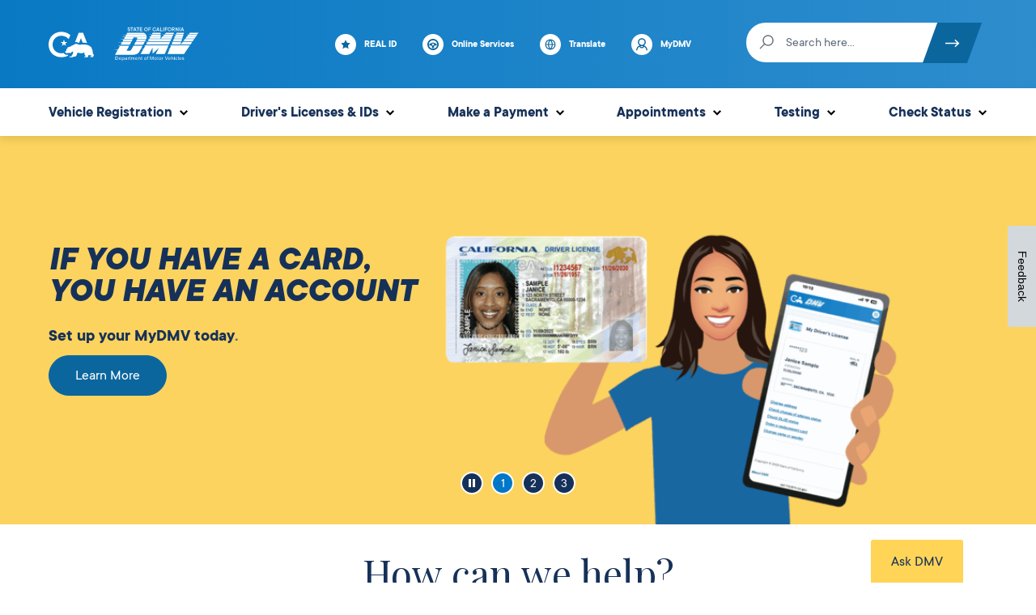

--- FILE ---
content_type: text/html; charset=UTF-8
request_url: https://www.dmv.ca.gov/portal/?1dmy&urile=wcm%3Apath%3A%2Fdmv_content_en%2Fdmv%2Fpubs%2Fvctop%2Fvc%2Fd11%2Fc3%2Fa2%2F21703
body_size: 25313
content:
<!DOCTYPE html>
<html lang="en-US" class="no-js" dir="ltr">
	<head>
		<meta charset="UTF-8" />
		<meta name="viewport" content="width=device-width, initial-scale=1" />
		<script>(function(html){html.className = html.className.replace(/\bno-js\b/,'js')})(document.documentElement);</script>
<meta name='robots' content='index, follow, max-image-preview:large, max-snippet:-1, max-video-preview:-1' />
	<script>
		var dataLayer = dataLayer || [];
		dataLayer.push({"task":"","funcType":"landing,service portal","conLang":"en_US"});

			</script>
	
	<!-- This site is optimized with the Yoast SEO plugin v26.7 - https://yoast.com/wordpress/plugins/seo/ -->
	<title>California DMV</title>
	<meta name="description" content="California Department of Motor Vehicles (DMV) - apply for a REAL ID, register a vehicle, renew a driver&#039;s license, and more." />
	<link rel="canonical" href="/portal/" />
	<meta property="og:locale" content="en_US" />
	<meta property="og:type" content="website" />
	<meta property="og:title" content="California DMV" />
	<meta property="og:description" content="California Department of Motor Vehicles (DMV) - apply for a REAL ID, register a vehicle, renew a driver&#039;s license, and more." />
	<meta property="og:url" content="https://www.dmv.ca.gov/portal/" />
	<meta property="og:site_name" content="California DMV" />
	<meta property="article:publisher" content="https://www.facebook.com/CADMV" />
	<meta property="article:modified_time" content="2026-01-20T20:23:54+00:00" />
	<meta property="og:image" content="https://www.dmv.ca.gov/portal/uploads/2024/05/Five-Stars.png" />
	<meta name="twitter:card" content="summary_large_image" />
	<meta name="twitter:site" content="@ca_dmv" />
	<script type="application/ld+json" class="yoast-schema-graph">{"@context":"https://schema.org","@graph":[{"@type":"WebPage","@id":"https://www.dmv.ca.gov/portal/","url":"https://www.dmv.ca.gov/portal/","name":"California DMV","isPartOf":{"@id":"https://www.dmv.ca.gov/portal/#website"},"about":{"@id":"https://www.dmv.ca.gov/portal/#organization"},"primaryImageOfPage":{"@id":"https://www.dmv.ca.gov/portal/#primaryimage"},"image":{"@id":"https://www.dmv.ca.gov/portal/#primaryimage"},"thumbnailUrl":"https://www.dmv.ca.gov/portal/uploads/2024/05/Five-Stars.png","datePublished":"2020-02-20T15:35:59+00:00","dateModified":"2026-01-20T20:23:54+00:00","description":"California Department of Motor Vehicles (DMV) - apply for a REAL ID, register a vehicle, renew a driver's license, and more.","breadcrumb":{"@id":"https://www.dmv.ca.gov/portal/#breadcrumb"},"inLanguage":"en-US","potentialAction":[{"@type":"ReadAction","target":["https://www.dmv.ca.gov/portal/"]}]},{"@type":"ImageObject","inLanguage":"en-US","@id":"https://www.dmv.ca.gov/portal/#primaryimage","url":"https://www.dmv.ca.gov/portal/uploads/2024/05/Five-Stars.png","contentUrl":"https://www.dmv.ca.gov/portal/uploads/2024/05/Five-Stars.png","width":216,"height":64},{"@type":"BreadcrumbList","@id":"https://www.dmv.ca.gov/portal/#breadcrumb","itemListElement":[{"@type":"ListItem","position":1,"name":"Home"}]},{"@type":"WebSite","@id":"https://www.dmv.ca.gov/portal/#website","url":"https://www.dmv.ca.gov/portal/","name":"California DMV","description":"","publisher":{"@id":"https://www.dmv.ca.gov/portal/#organization"},"potentialAction":[{"@type":"SearchAction","target":{"@type":"EntryPoint","urlTemplate":"https://www.dmv.ca.gov/portal/?s={search_term_string}"},"query-input":{"@type":"PropertyValueSpecification","valueRequired":true,"valueName":"search_term_string"}}],"inLanguage":"en-US"},{"@type":"Organization","@id":"https://www.dmv.ca.gov/portal/#organization","name":"State of California Department of Motor Vehicles","url":"https://www.dmv.ca.gov/portal/","logo":{"@type":"ImageObject","inLanguage":"en-US","@id":"https://www.dmv.ca.gov/portal/#/schema/logo/image/","url":"https://www.dmv.ca.gov/portal/uploads/2022/06/DMV_Logo.png","contentUrl":"https://www.dmv.ca.gov/portal/uploads/2022/06/DMV_Logo.png","width":1920,"height":1080,"caption":"State of California Department of Motor Vehicles"},"image":{"@id":"https://www.dmv.ca.gov/portal/#/schema/logo/image/"},"sameAs":["https://www.facebook.com/CADMV","https://x.com/ca_dmv","https://www.instagram.com/ca_dmv/","https://www.linkedin.com/company/ca-department-of-motor-vehicles/","https://www.youtube.com/user/CaliforniaDMV"]}]}</script>
	<!-- / Yoast SEO plugin. -->


<link rel='dns-prefetch' href='' />
<link rel='dns-prefetch' href='//translate.google.com' />
<link rel='dns-prefetch' href='//sa.dmv.ca.gov' />
<link rel="alternate" type="application/rss+xml" title="California DMV &raquo; Feed" href="/portal/feed/" />
<link rel="alternate" type="application/rss+xml" title="California DMV &raquo; Comments Feed" href="/portal/comments/feed/" />
<!-- GTM -->
<script>(function(w,d,s,l,i){w[l]=w[l]||[];w[l].push({'gtm.start':
new Date().getTime(),event:'gtm.js'});var f=d.getElementsByTagName(s)[0],
j=d.createElement(s),dl=l!='dataLayer'?'&l='+l:'';j.async=true;j.src=
'https://www.googletagmanager.com/gtm.js?id='+i+dl;f.parentNode.insertBefore(j,f);
})(window,document,'script','dataLayer','GTM-KHCVGH4');</script>
<!-- /GTM --><link rel="alternate" title="oEmbed (JSON)" type="application/json+oembed" href="/portal/wp-json/oembed/1.0/embed?url=https%3A%2F%2Fwww.dmv.ca.gov%2Fportal%2F" />
<link rel="alternate" title="oEmbed (XML)" type="text/xml+oembed" href="/portal/wp-json/oembed/1.0/embed?url=https%3A%2F%2Fwww.dmv.ca.gov%2Fportal%2F&#038;format=xml" />
<style id='wp-img-auto-sizes-contain-inline-css' type='text/css'>
img:is([sizes=auto i],[sizes^="auto," i]){contain-intrinsic-size:3000px 1500px}
/*# sourceURL=wp-img-auto-sizes-contain-inline-css */
</style>
<style id='wp-block-library-inline-css' type='text/css'>
:root{--wp-block-synced-color:#7a00df;--wp-block-synced-color--rgb:122,0,223;--wp-bound-block-color:var(--wp-block-synced-color);--wp-editor-canvas-background:#ddd;--wp-admin-theme-color:#007cba;--wp-admin-theme-color--rgb:0,124,186;--wp-admin-theme-color-darker-10:#006ba1;--wp-admin-theme-color-darker-10--rgb:0,107,160.5;--wp-admin-theme-color-darker-20:#005a87;--wp-admin-theme-color-darker-20--rgb:0,90,135;--wp-admin-border-width-focus:2px}@media (min-resolution:192dpi){:root{--wp-admin-border-width-focus:1.5px}}.wp-element-button{cursor:pointer}:root .has-very-light-gray-background-color{background-color:#eee}:root .has-very-dark-gray-background-color{background-color:#313131}:root .has-very-light-gray-color{color:#eee}:root .has-very-dark-gray-color{color:#313131}:root .has-vivid-green-cyan-to-vivid-cyan-blue-gradient-background{background:linear-gradient(135deg,#00d084,#0693e3)}:root .has-purple-crush-gradient-background{background:linear-gradient(135deg,#34e2e4,#4721fb 50%,#ab1dfe)}:root .has-hazy-dawn-gradient-background{background:linear-gradient(135deg,#faaca8,#dad0ec)}:root .has-subdued-olive-gradient-background{background:linear-gradient(135deg,#fafae1,#67a671)}:root .has-atomic-cream-gradient-background{background:linear-gradient(135deg,#fdd79a,#004a59)}:root .has-nightshade-gradient-background{background:linear-gradient(135deg,#330968,#31cdcf)}:root .has-midnight-gradient-background{background:linear-gradient(135deg,#020381,#2874fc)}:root{--wp--preset--font-size--normal:16px;--wp--preset--font-size--huge:42px}.has-regular-font-size{font-size:1em}.has-larger-font-size{font-size:2.625em}.has-normal-font-size{font-size:var(--wp--preset--font-size--normal)}.has-huge-font-size{font-size:var(--wp--preset--font-size--huge)}.has-text-align-center{text-align:center}.has-text-align-left{text-align:left}.has-text-align-right{text-align:right}.has-fit-text{white-space:nowrap!important}#end-resizable-editor-section{display:none}.aligncenter{clear:both}.items-justified-left{justify-content:flex-start}.items-justified-center{justify-content:center}.items-justified-right{justify-content:flex-end}.items-justified-space-between{justify-content:space-between}.screen-reader-text{border:0;clip-path:inset(50%);height:1px;margin:-1px;overflow:hidden;padding:0;position:absolute;width:1px;word-wrap:normal!important}.screen-reader-text:focus{background-color:#ddd;clip-path:none;color:#444;display:block;font-size:1em;height:auto;left:5px;line-height:normal;padding:15px 23px 14px;text-decoration:none;top:5px;width:auto;z-index:100000}html :where(.has-border-color){border-style:solid}html :where([style*=border-top-color]){border-top-style:solid}html :where([style*=border-right-color]){border-right-style:solid}html :where([style*=border-bottom-color]){border-bottom-style:solid}html :where([style*=border-left-color]){border-left-style:solid}html :where([style*=border-width]){border-style:solid}html :where([style*=border-top-width]){border-top-style:solid}html :where([style*=border-right-width]){border-right-style:solid}html :where([style*=border-bottom-width]){border-bottom-style:solid}html :where([style*=border-left-width]){border-left-style:solid}html :where(img[class*=wp-image-]){height:auto;max-width:100%}:where(figure){margin:0 0 1em}html :where(.is-position-sticky){--wp-admin--admin-bar--position-offset:var(--wp-admin--admin-bar--height,0px)}@media screen and (max-width:600px){html :where(.is-position-sticky){--wp-admin--admin-bar--position-offset:0px}}

/*# sourceURL=wp-block-library-inline-css */
</style><style id='wp-block-button-inline-css' type='text/css'>
.wp-block-button__link{align-content:center;box-sizing:border-box;cursor:pointer;display:inline-block;height:100%;text-align:center;word-break:break-word}.wp-block-button__link.aligncenter{text-align:center}.wp-block-button__link.alignright{text-align:right}:where(.wp-block-button__link){border-radius:9999px;box-shadow:none;padding:calc(.667em + 2px) calc(1.333em + 2px);text-decoration:none}.wp-block-button[style*=text-decoration] .wp-block-button__link{text-decoration:inherit}.wp-block-buttons>.wp-block-button.has-custom-width{max-width:none}.wp-block-buttons>.wp-block-button.has-custom-width .wp-block-button__link{width:100%}.wp-block-buttons>.wp-block-button.has-custom-font-size .wp-block-button__link{font-size:inherit}.wp-block-buttons>.wp-block-button.wp-block-button__width-25{width:calc(25% - var(--wp--style--block-gap, .5em)*.75)}.wp-block-buttons>.wp-block-button.wp-block-button__width-50{width:calc(50% - var(--wp--style--block-gap, .5em)*.5)}.wp-block-buttons>.wp-block-button.wp-block-button__width-75{width:calc(75% - var(--wp--style--block-gap, .5em)*.25)}.wp-block-buttons>.wp-block-button.wp-block-button__width-100{flex-basis:100%;width:100%}.wp-block-buttons.is-vertical>.wp-block-button.wp-block-button__width-25{width:25%}.wp-block-buttons.is-vertical>.wp-block-button.wp-block-button__width-50{width:50%}.wp-block-buttons.is-vertical>.wp-block-button.wp-block-button__width-75{width:75%}.wp-block-button.is-style-squared,.wp-block-button__link.wp-block-button.is-style-squared{border-radius:0}.wp-block-button.no-border-radius,.wp-block-button__link.no-border-radius{border-radius:0!important}:root :where(.wp-block-button .wp-block-button__link.is-style-outline),:root :where(.wp-block-button.is-style-outline>.wp-block-button__link){border:2px solid;padding:.667em 1.333em}:root :where(.wp-block-button .wp-block-button__link.is-style-outline:not(.has-text-color)),:root :where(.wp-block-button.is-style-outline>.wp-block-button__link:not(.has-text-color)){color:currentColor}:root :where(.wp-block-button .wp-block-button__link.is-style-outline:not(.has-background)),:root :where(.wp-block-button.is-style-outline>.wp-block-button__link:not(.has-background)){background-color:initial;background-image:none}
/*# sourceURL=https://www.dmv.ca.gov/portal/wp-includes/blocks/button/style.min.css */
</style>
<style id='wp-block-heading-inline-css' type='text/css'>
h1:where(.wp-block-heading).has-background,h2:where(.wp-block-heading).has-background,h3:where(.wp-block-heading).has-background,h4:where(.wp-block-heading).has-background,h5:where(.wp-block-heading).has-background,h6:where(.wp-block-heading).has-background{padding:1.25em 2.375em}h1.has-text-align-left[style*=writing-mode]:where([style*=vertical-lr]),h1.has-text-align-right[style*=writing-mode]:where([style*=vertical-rl]),h2.has-text-align-left[style*=writing-mode]:where([style*=vertical-lr]),h2.has-text-align-right[style*=writing-mode]:where([style*=vertical-rl]),h3.has-text-align-left[style*=writing-mode]:where([style*=vertical-lr]),h3.has-text-align-right[style*=writing-mode]:where([style*=vertical-rl]),h4.has-text-align-left[style*=writing-mode]:where([style*=vertical-lr]),h4.has-text-align-right[style*=writing-mode]:where([style*=vertical-rl]),h5.has-text-align-left[style*=writing-mode]:where([style*=vertical-lr]),h5.has-text-align-right[style*=writing-mode]:where([style*=vertical-rl]),h6.has-text-align-left[style*=writing-mode]:where([style*=vertical-lr]),h6.has-text-align-right[style*=writing-mode]:where([style*=vertical-rl]){rotate:180deg}
/*# sourceURL=https://www.dmv.ca.gov/portal/wp-includes/blocks/heading/style.min.css */
</style>
<style id='wp-block-image-inline-css' type='text/css'>
.wp-block-image>a,.wp-block-image>figure>a{display:inline-block}.wp-block-image img{box-sizing:border-box;height:auto;max-width:100%;vertical-align:bottom}@media not (prefers-reduced-motion){.wp-block-image img.hide{visibility:hidden}.wp-block-image img.show{animation:show-content-image .4s}}.wp-block-image[style*=border-radius] img,.wp-block-image[style*=border-radius]>a{border-radius:inherit}.wp-block-image.has-custom-border img{box-sizing:border-box}.wp-block-image.aligncenter{text-align:center}.wp-block-image.alignfull>a,.wp-block-image.alignwide>a{width:100%}.wp-block-image.alignfull img,.wp-block-image.alignwide img{height:auto;width:100%}.wp-block-image .aligncenter,.wp-block-image .alignleft,.wp-block-image .alignright,.wp-block-image.aligncenter,.wp-block-image.alignleft,.wp-block-image.alignright{display:table}.wp-block-image .aligncenter>figcaption,.wp-block-image .alignleft>figcaption,.wp-block-image .alignright>figcaption,.wp-block-image.aligncenter>figcaption,.wp-block-image.alignleft>figcaption,.wp-block-image.alignright>figcaption{caption-side:bottom;display:table-caption}.wp-block-image .alignleft{float:left;margin:.5em 1em .5em 0}.wp-block-image .alignright{float:right;margin:.5em 0 .5em 1em}.wp-block-image .aligncenter{margin-left:auto;margin-right:auto}.wp-block-image :where(figcaption){margin-bottom:1em;margin-top:.5em}.wp-block-image.is-style-circle-mask img{border-radius:9999px}@supports ((-webkit-mask-image:none) or (mask-image:none)) or (-webkit-mask-image:none){.wp-block-image.is-style-circle-mask img{border-radius:0;-webkit-mask-image:url('data:image/svg+xml;utf8,<svg viewBox="0 0 100 100" xmlns="http://www.w3.org/2000/svg"><circle cx="50" cy="50" r="50"/></svg>');mask-image:url('data:image/svg+xml;utf8,<svg viewBox="0 0 100 100" xmlns="http://www.w3.org/2000/svg"><circle cx="50" cy="50" r="50"/></svg>');mask-mode:alpha;-webkit-mask-position:center;mask-position:center;-webkit-mask-repeat:no-repeat;mask-repeat:no-repeat;-webkit-mask-size:contain;mask-size:contain}}:root :where(.wp-block-image.is-style-rounded img,.wp-block-image .is-style-rounded img){border-radius:9999px}.wp-block-image figure{margin:0}.wp-lightbox-container{display:flex;flex-direction:column;position:relative}.wp-lightbox-container img{cursor:zoom-in}.wp-lightbox-container img:hover+button{opacity:1}.wp-lightbox-container button{align-items:center;backdrop-filter:blur(16px) saturate(180%);background-color:#5a5a5a40;border:none;border-radius:4px;cursor:zoom-in;display:flex;height:20px;justify-content:center;opacity:0;padding:0;position:absolute;right:16px;text-align:center;top:16px;width:20px;z-index:100}@media not (prefers-reduced-motion){.wp-lightbox-container button{transition:opacity .2s ease}}.wp-lightbox-container button:focus-visible{outline:3px auto #5a5a5a40;outline:3px auto -webkit-focus-ring-color;outline-offset:3px}.wp-lightbox-container button:hover{cursor:pointer;opacity:1}.wp-lightbox-container button:focus{opacity:1}.wp-lightbox-container button:focus,.wp-lightbox-container button:hover,.wp-lightbox-container button:not(:hover):not(:active):not(.has-background){background-color:#5a5a5a40;border:none}.wp-lightbox-overlay{box-sizing:border-box;cursor:zoom-out;height:100vh;left:0;overflow:hidden;position:fixed;top:0;visibility:hidden;width:100%;z-index:100000}.wp-lightbox-overlay .close-button{align-items:center;cursor:pointer;display:flex;justify-content:center;min-height:40px;min-width:40px;padding:0;position:absolute;right:calc(env(safe-area-inset-right) + 16px);top:calc(env(safe-area-inset-top) + 16px);z-index:5000000}.wp-lightbox-overlay .close-button:focus,.wp-lightbox-overlay .close-button:hover,.wp-lightbox-overlay .close-button:not(:hover):not(:active):not(.has-background){background:none;border:none}.wp-lightbox-overlay .lightbox-image-container{height:var(--wp--lightbox-container-height);left:50%;overflow:hidden;position:absolute;top:50%;transform:translate(-50%,-50%);transform-origin:top left;width:var(--wp--lightbox-container-width);z-index:9999999999}.wp-lightbox-overlay .wp-block-image{align-items:center;box-sizing:border-box;display:flex;height:100%;justify-content:center;margin:0;position:relative;transform-origin:0 0;width:100%;z-index:3000000}.wp-lightbox-overlay .wp-block-image img{height:var(--wp--lightbox-image-height);min-height:var(--wp--lightbox-image-height);min-width:var(--wp--lightbox-image-width);width:var(--wp--lightbox-image-width)}.wp-lightbox-overlay .wp-block-image figcaption{display:none}.wp-lightbox-overlay button{background:none;border:none}.wp-lightbox-overlay .scrim{background-color:#fff;height:100%;opacity:.9;position:absolute;width:100%;z-index:2000000}.wp-lightbox-overlay.active{visibility:visible}@media not (prefers-reduced-motion){.wp-lightbox-overlay.active{animation:turn-on-visibility .25s both}.wp-lightbox-overlay.active img{animation:turn-on-visibility .35s both}.wp-lightbox-overlay.show-closing-animation:not(.active){animation:turn-off-visibility .35s both}.wp-lightbox-overlay.show-closing-animation:not(.active) img{animation:turn-off-visibility .25s both}.wp-lightbox-overlay.zoom.active{animation:none;opacity:1;visibility:visible}.wp-lightbox-overlay.zoom.active .lightbox-image-container{animation:lightbox-zoom-in .4s}.wp-lightbox-overlay.zoom.active .lightbox-image-container img{animation:none}.wp-lightbox-overlay.zoom.active .scrim{animation:turn-on-visibility .4s forwards}.wp-lightbox-overlay.zoom.show-closing-animation:not(.active){animation:none}.wp-lightbox-overlay.zoom.show-closing-animation:not(.active) .lightbox-image-container{animation:lightbox-zoom-out .4s}.wp-lightbox-overlay.zoom.show-closing-animation:not(.active) .lightbox-image-container img{animation:none}.wp-lightbox-overlay.zoom.show-closing-animation:not(.active) .scrim{animation:turn-off-visibility .4s forwards}}@keyframes show-content-image{0%{visibility:hidden}99%{visibility:hidden}to{visibility:visible}}@keyframes turn-on-visibility{0%{opacity:0}to{opacity:1}}@keyframes turn-off-visibility{0%{opacity:1;visibility:visible}99%{opacity:0;visibility:visible}to{opacity:0;visibility:hidden}}@keyframes lightbox-zoom-in{0%{transform:translate(calc((-100vw + var(--wp--lightbox-scrollbar-width))/2 + var(--wp--lightbox-initial-left-position)),calc(-50vh + var(--wp--lightbox-initial-top-position))) scale(var(--wp--lightbox-scale))}to{transform:translate(-50%,-50%) scale(1)}}@keyframes lightbox-zoom-out{0%{transform:translate(-50%,-50%) scale(1);visibility:visible}99%{visibility:visible}to{transform:translate(calc((-100vw + var(--wp--lightbox-scrollbar-width))/2 + var(--wp--lightbox-initial-left-position)),calc(-50vh + var(--wp--lightbox-initial-top-position))) scale(var(--wp--lightbox-scale));visibility:hidden}}
/*# sourceURL=https://www.dmv.ca.gov/portal/wp-includes/blocks/image/style.min.css */
</style>
<style id='wp-block-buttons-inline-css' type='text/css'>
.wp-block-buttons{box-sizing:border-box}.wp-block-buttons.is-vertical{flex-direction:column}.wp-block-buttons.is-vertical>.wp-block-button:last-child{margin-bottom:0}.wp-block-buttons>.wp-block-button{display:inline-block;margin:0}.wp-block-buttons.is-content-justification-left{justify-content:flex-start}.wp-block-buttons.is-content-justification-left.is-vertical{align-items:flex-start}.wp-block-buttons.is-content-justification-center{justify-content:center}.wp-block-buttons.is-content-justification-center.is-vertical{align-items:center}.wp-block-buttons.is-content-justification-right{justify-content:flex-end}.wp-block-buttons.is-content-justification-right.is-vertical{align-items:flex-end}.wp-block-buttons.is-content-justification-space-between{justify-content:space-between}.wp-block-buttons.aligncenter{text-align:center}.wp-block-buttons:not(.is-content-justification-space-between,.is-content-justification-right,.is-content-justification-left,.is-content-justification-center) .wp-block-button.aligncenter{margin-left:auto;margin-right:auto;width:100%}.wp-block-buttons[style*=text-decoration] .wp-block-button,.wp-block-buttons[style*=text-decoration] .wp-block-button__link{text-decoration:inherit}.wp-block-buttons.has-custom-font-size .wp-block-button__link{font-size:inherit}.wp-block-buttons .wp-block-button__link{width:100%}.wp-block-button.aligncenter{text-align:center}
/*# sourceURL=https://www.dmv.ca.gov/portal/wp-includes/blocks/buttons/style.min.css */
</style>
<style id='wp-block-embed-inline-css' type='text/css'>
.wp-block-embed.alignleft,.wp-block-embed.alignright,.wp-block[data-align=left]>[data-type="core/embed"],.wp-block[data-align=right]>[data-type="core/embed"]{max-width:360px;width:100%}.wp-block-embed.alignleft .wp-block-embed__wrapper,.wp-block-embed.alignright .wp-block-embed__wrapper,.wp-block[data-align=left]>[data-type="core/embed"] .wp-block-embed__wrapper,.wp-block[data-align=right]>[data-type="core/embed"] .wp-block-embed__wrapper{min-width:280px}.wp-block-cover .wp-block-embed{min-height:240px;min-width:320px}.wp-block-embed{overflow-wrap:break-word}.wp-block-embed :where(figcaption){margin-bottom:1em;margin-top:.5em}.wp-block-embed iframe{max-width:100%}.wp-block-embed__wrapper{position:relative}.wp-embed-responsive .wp-has-aspect-ratio .wp-block-embed__wrapper:before{content:"";display:block;padding-top:50%}.wp-embed-responsive .wp-has-aspect-ratio iframe{bottom:0;height:100%;left:0;position:absolute;right:0;top:0;width:100%}.wp-embed-responsive .wp-embed-aspect-21-9 .wp-block-embed__wrapper:before{padding-top:42.85%}.wp-embed-responsive .wp-embed-aspect-18-9 .wp-block-embed__wrapper:before{padding-top:50%}.wp-embed-responsive .wp-embed-aspect-16-9 .wp-block-embed__wrapper:before{padding-top:56.25%}.wp-embed-responsive .wp-embed-aspect-4-3 .wp-block-embed__wrapper:before{padding-top:75%}.wp-embed-responsive .wp-embed-aspect-1-1 .wp-block-embed__wrapper:before{padding-top:100%}.wp-embed-responsive .wp-embed-aspect-9-16 .wp-block-embed__wrapper:before{padding-top:177.77%}.wp-embed-responsive .wp-embed-aspect-1-2 .wp-block-embed__wrapper:before{padding-top:200%}
/*# sourceURL=https://www.dmv.ca.gov/portal/wp-includes/blocks/embed/style.min.css */
</style>
<style id='wp-block-paragraph-inline-css' type='text/css'>
.is-small-text{font-size:.875em}.is-regular-text{font-size:1em}.is-large-text{font-size:2.25em}.is-larger-text{font-size:3em}.has-drop-cap:not(:focus):first-letter{float:left;font-size:8.4em;font-style:normal;font-weight:100;line-height:.68;margin:.05em .1em 0 0;text-transform:uppercase}body.rtl .has-drop-cap:not(:focus):first-letter{float:none;margin-left:.1em}p.has-drop-cap.has-background{overflow:hidden}:root :where(p.has-background){padding:1.25em 2.375em}:where(p.has-text-color:not(.has-link-color)) a{color:inherit}p.has-text-align-left[style*="writing-mode:vertical-lr"],p.has-text-align-right[style*="writing-mode:vertical-rl"]{rotate:180deg}
/*# sourceURL=https://www.dmv.ca.gov/portal/wp-includes/blocks/paragraph/style.min.css */
</style>
<style id='wp-block-separator-inline-css' type='text/css'>
@charset "UTF-8";.wp-block-separator{border:none;border-top:2px solid}:root :where(.wp-block-separator.is-style-dots){height:auto;line-height:1;text-align:center}:root :where(.wp-block-separator.is-style-dots):before{color:currentColor;content:"···";font-family:serif;font-size:1.5em;letter-spacing:2em;padding-left:2em}.wp-block-separator.is-style-dots{background:none!important;border:none!important}
/*# sourceURL=https://www.dmv.ca.gov/portal/wp-includes/blocks/separator/style.min.css */
</style>
<style id='global-styles-inline-css' type='text/css'>
:root{--wp--preset--aspect-ratio--square: 1;--wp--preset--aspect-ratio--4-3: 4/3;--wp--preset--aspect-ratio--3-4: 3/4;--wp--preset--aspect-ratio--3-2: 3/2;--wp--preset--aspect-ratio--2-3: 2/3;--wp--preset--aspect-ratio--16-9: 16/9;--wp--preset--aspect-ratio--9-16: 9/16;--wp--preset--color--black: #000000;--wp--preset--color--cyan-bluish-gray: #abb8c3;--wp--preset--color--white: #ffffff;--wp--preset--color--pale-pink: #f78da7;--wp--preset--color--vivid-red: #cf2e2e;--wp--preset--color--luminous-vivid-orange: #ff6900;--wp--preset--color--luminous-vivid-amber: #fcb900;--wp--preset--color--light-green-cyan: #7bdcb5;--wp--preset--color--vivid-green-cyan: #00d084;--wp--preset--color--pale-cyan-blue: #8ed1fc;--wp--preset--color--vivid-cyan-blue: #0693e3;--wp--preset--color--vivid-purple: #9b51e0;--wp--preset--color--ca-dmv-dark-blue: #163159;--wp--preset--color--ca-dmv-blue: #0077c8;--wp--preset--color--ca-gray: #5d6c7a;--wp--preset--gradient--vivid-cyan-blue-to-vivid-purple: linear-gradient(135deg,rgb(6,147,227) 0%,rgb(155,81,224) 100%);--wp--preset--gradient--light-green-cyan-to-vivid-green-cyan: linear-gradient(135deg,rgb(122,220,180) 0%,rgb(0,208,130) 100%);--wp--preset--gradient--luminous-vivid-amber-to-luminous-vivid-orange: linear-gradient(135deg,rgb(252,185,0) 0%,rgb(255,105,0) 100%);--wp--preset--gradient--luminous-vivid-orange-to-vivid-red: linear-gradient(135deg,rgb(255,105,0) 0%,rgb(207,46,46) 100%);--wp--preset--gradient--very-light-gray-to-cyan-bluish-gray: linear-gradient(135deg,rgb(238,238,238) 0%,rgb(169,184,195) 100%);--wp--preset--gradient--cool-to-warm-spectrum: linear-gradient(135deg,rgb(74,234,220) 0%,rgb(151,120,209) 20%,rgb(207,42,186) 40%,rgb(238,44,130) 60%,rgb(251,105,98) 80%,rgb(254,248,76) 100%);--wp--preset--gradient--blush-light-purple: linear-gradient(135deg,rgb(255,206,236) 0%,rgb(152,150,240) 100%);--wp--preset--gradient--blush-bordeaux: linear-gradient(135deg,rgb(254,205,165) 0%,rgb(254,45,45) 50%,rgb(107,0,62) 100%);--wp--preset--gradient--luminous-dusk: linear-gradient(135deg,rgb(255,203,112) 0%,rgb(199,81,192) 50%,rgb(65,88,208) 100%);--wp--preset--gradient--pale-ocean: linear-gradient(135deg,rgb(255,245,203) 0%,rgb(182,227,212) 50%,rgb(51,167,181) 100%);--wp--preset--gradient--electric-grass: linear-gradient(135deg,rgb(202,248,128) 0%,rgb(113,206,126) 100%);--wp--preset--gradient--midnight: linear-gradient(135deg,rgb(2,3,129) 0%,rgb(40,116,252) 100%);--wp--preset--font-size--small: 18px;--wp--preset--font-size--medium: 28px;--wp--preset--font-size--large: 32px;--wp--preset--font-size--x-large: 42px;--wp--preset--font-size--tiny: 14px;--wp--preset--font-size--normal: 21px;--wp--preset--font-size--huge: 40px;--wp--preset--spacing--20: 0.44rem;--wp--preset--spacing--30: 0.67rem;--wp--preset--spacing--40: 1rem;--wp--preset--spacing--50: 1.5rem;--wp--preset--spacing--60: 2.25rem;--wp--preset--spacing--70: 3.38rem;--wp--preset--spacing--80: 5.06rem;--wp--preset--shadow--natural: 6px 6px 9px rgba(0, 0, 0, 0.2);--wp--preset--shadow--deep: 12px 12px 50px rgba(0, 0, 0, 0.4);--wp--preset--shadow--sharp: 6px 6px 0px rgba(0, 0, 0, 0.2);--wp--preset--shadow--outlined: 6px 6px 0px -3px rgb(255, 255, 255), 6px 6px rgb(0, 0, 0);--wp--preset--shadow--crisp: 6px 6px 0px rgb(0, 0, 0);}:where(.is-layout-flex){gap: 0.5em;}:where(.is-layout-grid){gap: 0.5em;}body .is-layout-flex{display: flex;}.is-layout-flex{flex-wrap: wrap;align-items: center;}.is-layout-flex > :is(*, div){margin: 0;}body .is-layout-grid{display: grid;}.is-layout-grid > :is(*, div){margin: 0;}:where(.wp-block-columns.is-layout-flex){gap: 2em;}:where(.wp-block-columns.is-layout-grid){gap: 2em;}:where(.wp-block-post-template.is-layout-flex){gap: 1.25em;}:where(.wp-block-post-template.is-layout-grid){gap: 1.25em;}.has-black-color{color: var(--wp--preset--color--black) !important;}.has-cyan-bluish-gray-color{color: var(--wp--preset--color--cyan-bluish-gray) !important;}.has-white-color{color: var(--wp--preset--color--white) !important;}.has-pale-pink-color{color: var(--wp--preset--color--pale-pink) !important;}.has-vivid-red-color{color: var(--wp--preset--color--vivid-red) !important;}.has-luminous-vivid-orange-color{color: var(--wp--preset--color--luminous-vivid-orange) !important;}.has-luminous-vivid-amber-color{color: var(--wp--preset--color--luminous-vivid-amber) !important;}.has-light-green-cyan-color{color: var(--wp--preset--color--light-green-cyan) !important;}.has-vivid-green-cyan-color{color: var(--wp--preset--color--vivid-green-cyan) !important;}.has-pale-cyan-blue-color{color: var(--wp--preset--color--pale-cyan-blue) !important;}.has-vivid-cyan-blue-color{color: var(--wp--preset--color--vivid-cyan-blue) !important;}.has-vivid-purple-color{color: var(--wp--preset--color--vivid-purple) !important;}.has-black-background-color{background-color: var(--wp--preset--color--black) !important;}.has-cyan-bluish-gray-background-color{background-color: var(--wp--preset--color--cyan-bluish-gray) !important;}.has-white-background-color{background-color: var(--wp--preset--color--white) !important;}.has-pale-pink-background-color{background-color: var(--wp--preset--color--pale-pink) !important;}.has-vivid-red-background-color{background-color: var(--wp--preset--color--vivid-red) !important;}.has-luminous-vivid-orange-background-color{background-color: var(--wp--preset--color--luminous-vivid-orange) !important;}.has-luminous-vivid-amber-background-color{background-color: var(--wp--preset--color--luminous-vivid-amber) !important;}.has-light-green-cyan-background-color{background-color: var(--wp--preset--color--light-green-cyan) !important;}.has-vivid-green-cyan-background-color{background-color: var(--wp--preset--color--vivid-green-cyan) !important;}.has-pale-cyan-blue-background-color{background-color: var(--wp--preset--color--pale-cyan-blue) !important;}.has-vivid-cyan-blue-background-color{background-color: var(--wp--preset--color--vivid-cyan-blue) !important;}.has-vivid-purple-background-color{background-color: var(--wp--preset--color--vivid-purple) !important;}.has-black-border-color{border-color: var(--wp--preset--color--black) !important;}.has-cyan-bluish-gray-border-color{border-color: var(--wp--preset--color--cyan-bluish-gray) !important;}.has-white-border-color{border-color: var(--wp--preset--color--white) !important;}.has-pale-pink-border-color{border-color: var(--wp--preset--color--pale-pink) !important;}.has-vivid-red-border-color{border-color: var(--wp--preset--color--vivid-red) !important;}.has-luminous-vivid-orange-border-color{border-color: var(--wp--preset--color--luminous-vivid-orange) !important;}.has-luminous-vivid-amber-border-color{border-color: var(--wp--preset--color--luminous-vivid-amber) !important;}.has-light-green-cyan-border-color{border-color: var(--wp--preset--color--light-green-cyan) !important;}.has-vivid-green-cyan-border-color{border-color: var(--wp--preset--color--vivid-green-cyan) !important;}.has-pale-cyan-blue-border-color{border-color: var(--wp--preset--color--pale-cyan-blue) !important;}.has-vivid-cyan-blue-border-color{border-color: var(--wp--preset--color--vivid-cyan-blue) !important;}.has-vivid-purple-border-color{border-color: var(--wp--preset--color--vivid-purple) !important;}.has-vivid-cyan-blue-to-vivid-purple-gradient-background{background: var(--wp--preset--gradient--vivid-cyan-blue-to-vivid-purple) !important;}.has-light-green-cyan-to-vivid-green-cyan-gradient-background{background: var(--wp--preset--gradient--light-green-cyan-to-vivid-green-cyan) !important;}.has-luminous-vivid-amber-to-luminous-vivid-orange-gradient-background{background: var(--wp--preset--gradient--luminous-vivid-amber-to-luminous-vivid-orange) !important;}.has-luminous-vivid-orange-to-vivid-red-gradient-background{background: var(--wp--preset--gradient--luminous-vivid-orange-to-vivid-red) !important;}.has-very-light-gray-to-cyan-bluish-gray-gradient-background{background: var(--wp--preset--gradient--very-light-gray-to-cyan-bluish-gray) !important;}.has-cool-to-warm-spectrum-gradient-background{background: var(--wp--preset--gradient--cool-to-warm-spectrum) !important;}.has-blush-light-purple-gradient-background{background: var(--wp--preset--gradient--blush-light-purple) !important;}.has-blush-bordeaux-gradient-background{background: var(--wp--preset--gradient--blush-bordeaux) !important;}.has-luminous-dusk-gradient-background{background: var(--wp--preset--gradient--luminous-dusk) !important;}.has-pale-ocean-gradient-background{background: var(--wp--preset--gradient--pale-ocean) !important;}.has-electric-grass-gradient-background{background: var(--wp--preset--gradient--electric-grass) !important;}.has-midnight-gradient-background{background: var(--wp--preset--gradient--midnight) !important;}.has-small-font-size{font-size: var(--wp--preset--font-size--small) !important;}.has-medium-font-size{font-size: var(--wp--preset--font-size--medium) !important;}.has-large-font-size{font-size: var(--wp--preset--font-size--large) !important;}.has-x-large-font-size{font-size: var(--wp--preset--font-size--x-large) !important;}
/*# sourceURL=global-styles-inline-css */
</style>

<style id='classic-theme-styles-inline-css' type='text/css'>
/*! This file is auto-generated */
.wp-block-button__link{color:#fff;background-color:#32373c;border-radius:9999px;box-shadow:none;text-decoration:none;padding:calc(.667em + 2px) calc(1.333em + 2px);font-size:1.125em}.wp-block-file__button{background:#32373c;color:#fff;text-decoration:none}
/*# sourceURL=/wp-includes/css/classic-themes.min.css */
</style>
<link rel='stylesheet' id='tenup-block-library-frontend-content-slider-styles-css' href='/portal/wp-content/plugins/block-library/dist/css/frontend-content-slider-styles.css?ver=eb980f462d1edb3d2f7a161ce338cc5f' type='text/css' media='all' />
<link rel='stylesheet' id='trp-language-switcher-style-css' href='/portal/wp-content/plugins/translatepress-multilingual/assets/css/trp-language-switcher.css?ver=3.0.7' type='text/css' media='all' />
<link rel='stylesheet' id='ep_general_styles-css' href='/portal/wp-content/plugins/elasticpress/dist/css/general-styles.css?ver=66295efe92a630617c00' type='text/css' media='all' />
<link rel='stylesheet' id='shared-style-css' href='/portal/wp-content/themes/dmv/dist/css/shared.css?ver=5dea677898937d2bf420' type='text/css' media='all' />
<link rel='stylesheet' id='styles-css' href='/portal/wp-content/themes/dmv/dist/css/style.css?ver=e79253a80ebf03a89127' type='text/css' media='all' />
<link rel='stylesheet' id='elasticpress-autosuggest-css' href='/portal/wp-content/plugins/elasticpress/dist/css/autosuggest-styles.css?ver=d87f34a78edccbda21b1' type='text/css' media='all' />
<link rel='stylesheet' id='dmv-virtual-assistant-css' href='https://sa.dmv.ca.gov/DMV/Uploads/sidekick_form_assist.css?ver=1.0.0' type='text/css' media='all' />
<link rel="https://api.w.org/" href="/portal/wp-json/" /><link rel="alternate" title="JSON" type="application/json" href="/portal/wp-json/wp/v2/pages/86" /><link rel='shortlink' href='/portal/' />
<!-- Stream WordPress user activity plugin v4.1.1 -->
<link rel="alternate" hreflang="en-US" href="/portal/?1dmy&#038;urile=wcm%3Apath%3A%2Fdmv_content_en%2Fdmv%2Fpubs%2Fvctop%2Fvc%2Fd11%2Fc3%2Fa2%2F21703"/>
<link rel="alternate" hreflang="es-MX" href="/portal/es/?1dmy&#038;urile=wcm%3Apath%3A%2Fdmv_content_en%2Fdmv%2Fpubs%2Fvctop%2Fvc%2Fd11%2Fc3%2Fa2%2F21703"/>
<link rel="alternate" hreflang="en" href="/portal/?1dmy&#038;urile=wcm%3Apath%3A%2Fdmv_content_en%2Fdmv%2Fpubs%2Fvctop%2Fvc%2Fd11%2Fc3%2Fa2%2F21703"/>
<link rel="alternate" hreflang="es" href="/portal/es/?1dmy&#038;urile=wcm%3Apath%3A%2Fdmv_content_en%2Fdmv%2Fpubs%2Fvctop%2Fvc%2Fd11%2Fc3%2Fa2%2F21703"/>
<link rel="alternate" hreflang="x-default" href="/portal/?1dmy&#038;urile=wcm%3Apath%3A%2Fdmv_content_en%2Fdmv%2Fpubs%2Fvctop%2Fvc%2Fd11%2Fc3%2Fa2%2F21703"/>
<link rel='manifest' href='/portal/wp-content/themes/dmv/manifest.json' /><link rel="icon" href="/portal/uploads/2020/02/cropped-dmv_favicon_Final_png-1-32x32.png" sizes="32x32" />
<link rel="icon" href="/portal/uploads/2020/02/cropped-dmv_favicon_Final_png-1-192x192.png" sizes="192x192" />
<link rel="apple-touch-icon" href="/portal/uploads/2020/02/cropped-dmv_favicon_Final_png-1-180x180.png" />
<meta name="msapplication-TileImage" content="https://www.dmv.ca.gov/portal/uploads/2020/02/cropped-dmv_favicon_Final_png-1-270x270.png" />

		<script>
			// remove no-js and add js to the HTML
			document.documentElement.className = document.documentElement.className.replace('no-js', " ");
			document.documentElement.className += ' js ';

			// Webfont loader
			WebFontConfig = {
				google: { families: [ 'Playfair+Display:400,700' ] }
			};

			(function() {
				var wf = document.createElement('script');
				wf.src = ('https:' == document.location.protocol ? 'https' : 'http') +
					'://ajax.googleapis.com/ajax/libs/webfont/1/webfont.js';
				wf.type = 'text/javascript';
				wf.async = 'true';
				var s = document.getElementsByTagName('script')[0];
				s.parentNode.insertBefore(wf, s);
			})();
		</script>
	</head>

	<body class="home wp-singular page-template-default page page-id-86 wp-theme-dmv translatepress-en_US">
		<!-- GTM noscript -->
<noscript><iframe src="https://www.googletagmanager.com/ns.html?id=GTM-KHCVGH4"
height="0" width="0" style="display:none;visibility:hidden"></iframe></noscript>
<!-- /GTM noscript -->
		
		
	<button
		id="js-chatbot-show"
		class="chatbot__show-btn"
		aria-controls="js-chatbot-dialog"
		aria-expanded="false"
		aria-haspopup="true"
		data-a11y-dialog-show="js-chatbot-wrapper"
	>Ask DMV</button>

<div class="dialog dialog--chatbot" id="js-chatbot-wrapper">
	<div class="dialog-overlay" tabindex="-1" data-a11y-dialog-hide></div>
	<dialog
		id="js-chatbot-dialog"
		class="chatbot__dialog"
	>
		<button
			type="button"
			data-a11y-dialog-hide
			aria-label="Close this dialog window"
			class="button dialog__button--close"
		>&times;</button>

		<form class="chatbot__prechat-custom" method="dialog" id="js-chatbot-form">
			<h6>General Disclaimer</h6>

			<p>When interacting with the Department of Motor Vehicles (DMV) Virtual Assistant, please do not include any personal information.</p>
<p>When your chat is over, you can save the transcript. Use caution when using a public computer or device.</p>

							<div class="accordion accordion-block js-accordion-block">
					<button class="accordion-header accordion-block__header txt--uppercase" type="button">
						Third-Party Translation Disclaimer						<span class="accordion-block__icon">
								
	<svg class="icon icon-plus" height="14" width="14" aria-hidden="false" aria-labelledby="title-expand-disclaimer-37832">
		<title id="title-expand-disclaimer-37832">Expand Disclaimer</title>

		
					<use xlink:href="https://www.dmv.ca.gov/portal/wp-content/themes/dmv/dist/svg/svg-sprite.svg?ver=1768866283#icon-plus"></use>
			</svg>

									
	<svg class="icon icon-minus" height="2" width="14" aria-hidden="false" aria-labelledby="title-collapse-disclaimer-43634">
		<title id="title-collapse-disclaimer-43634">Collapse Disclaimer</title>

		
					<use xlink:href="https://www.dmv.ca.gov/portal/wp-content/themes/dmv/dist/svg/svg-sprite.svg?ver=1768866283#icon-minus"></use>
			</svg>

								</span>
					</button>
					<div class="accordion-content accordion-block__content">
						<span class="accordion-label hidden" aria-hidden="true">
						Third-Party Translation Disclaimer						</span>
						<p>The DMV chatbot and live chat services use third-party vendors to provide machine translation. Machine translation is provided for purposes of information and convenience only. The DMV is unable to guarantee the accuracy of any translation provided by the third-party vendors and is therefore not liable for any inaccurate information or changes in the formatting of the content resulting from the use of the translation service.</p>
<p>The content currently in English is the official and accurate source for the program information and services DMV provides. Any discrepancies or differences created in the translation are not binding and have no legal effect for compliance or enforcement purposes. If any questions arise related to the information contained in the translated content, please refer to the English version.</p>
					</div>
				</div>
			
			<span
				class="chatbot__error"
				id="js-chatbot-error"
				role="alert"
				aria-atomic="true"
				data-error-agree="You must agree to the disclaimers to activate the Virtual Assistant."
			></span>
			<label class="chatbot__prechat-custom-checkbox">
				<input
					type="checkbox"
					name="agree"
					aria-describedby="js-chatbot-error"
					id="js-chatbot-confirm">
				&nbsp;I agree			</label>
					<div
					id="recaptcha"
					class="g-recaptcha"
					data-sitekey="6LcBVOQUAAAAABqPyD2sDRaA2H3vTJP60w6RCr-X"
					data-callback="chatbotValidate"
					data-size="invisible"
				></div>
				<button class="chatbot__continue">
				Continue			</button>
		</form>
	</dialog>
</div>

		<a class="skip-link screen-reader-text" href="#main">
			Skip to content		</a>

		<header class="site-header" id="js-site-header" role="banner" itemscope="itemscope" itemtype="http://schema.org/WPHeader">
			<div class="site-header__inner">
				<div class="site-header__top-bar">
					<div class="container container--full">
						<ul class="site-header__nav-list horiz">
							<li class="site-header__ca-logo">
								<a class="site-header__ca-logo-link" href="https://www.ca.gov/">
									<img class="site-header__ca-logo-img"
										src="/portal/wp-content/themes/dmv/dist/images/logo-ca-gov.svg"
										alt="California State Logo"
										height="42"
										width="56"
									/>
									<span class="screen-reader-text">
										State of California									</span>
								</a>
							</li>

							<li class="site-header__ca-dmv-logo">
								<a class="site-header__ca-dmv-logo-link" href="/portal/">
									<img class="site-header__ca-dmv-logo-img"
										src="/portal/wp-content/themes/dmv/dist/images/logo-ca-dmv-white.svg"
										alt="California State Department of Motor Vehicles Logo"
										height="56"
										width="114"
									/>
									<div class="screen-reader-text">
										State of California Department of Motor Vehicles									</div>
								</a>
							</li>
						</ul>

						<div class="site-header__top-bar-links" id="js-site-header-top-bar-links">

						</div>

						<div class="site-header__search-wrapper" id="js-site-header-search-wrapper"></div>

						<a href="#js-site-header__main-nav"
							id="js-menu-toggle"
							class="site-menu-toggle"
							aria-expanded="false"
							aria-controls="js-primary-nav">
							<div class="burger-menu" id="js-burger-menu">
								<div class="burger"></div>
							</div>
							Menu						</a>
					</div>
				</div>

				<div class="site-header__main">
					<div class="container container--full">
						<div class="site-header__main-nav" id="js-site-header__main-nav">
							<div class="site-header__search" id="js-site-header-search">
	<form action="/portal/" method="get" class="site-header__search-form" id="js-site-header-search-form">
		<div class="icon-wrapper">
			
	<svg class="icon icon-search" height="26" width="18" aria-hidden="false" aria-labelledby="title-search-51289" role="img">
		<title id="title-search-51289">Search</title>

		
					<use xlink:href="https://www.dmv.ca.gov/portal/wp-content/themes/dmv/dist/svg/svg-sprite.svg?ver=1768866283#icon-search"></use>
			</svg>

			</div>
		<label class="screen-reader-text" for="site-header-search-input">
			Search to find a office, self-service kiosk, and community partners.		</label>
		<input
			name="s"
			id="site-header-search-input"
			type="search" value=""
			placeholder="Search here..."
			aria-owns="autosuggest-list"
			aria-activedescendant=""
			aria-expanded="false"
			aria-autocomplete="both"
		>
		<button type="submit" class="site-header__search-submit">
			
	<svg class="icon icon-arrow-right" height="11" width="18" aria-hidden="false" aria-labelledby="title-search-submit-94693" role="img">
		<title id="title-search-submit-94693">Search Submit</title>

		
					<use xlink:href="https://www.dmv.ca.gov/portal/wp-content/themes/dmv/dist/svg/svg-sprite.svg?ver=1768866283#icon-arrow-right"></use>
			</svg>

				<div class="screen-reader-text">
				Submit search form			</div>
		</button>
	</form>
</div>

							
<nav
	id="js-nav-utility"
	class="nav-utility"
	role="navigation"
	itemscope="itemscope"
	itemtype="http://schema.org/SiteNavigationElement"
	aria-label="Utility Navigation">

	<div class="menu-utility-menu-container"><ul id="js-primary-nav__nav-menu" class="nav-utility__menu"><li id="menu-item-108130" class="icon-bubble icon-star menu-item menu-item-type-post_type menu-item-object-page menu-item-108130"><a href="/portal/driver-licenses-identification-cards/real-id/">REAL ID</a></li>
<li id="menu-item-20743" class="icon-bubble icon-dmv-online menu-item menu-item-type-post_type menu-item-object-page menu-item-20743"><a href="/portal/dmv-online/">Online Services</a></li>
<li id="menu-item-1129" class="icon-bubble icon-globe js-translate-button menu-item menu-item-type-custom menu-item-object-custom menu-item-1129"><a href="#">Translate</a></li>
<li id="menu-item-1130" class="icon-bubble icon-person dmv-auth-link menu-item menu-item-type-custom menu-item-object-custom menu-item-1130"><a href="/portal/mydmv">MyDMV</a></li>
</ul></div>
</nav>


							<nav
	id="js-nav-primary"
	class="nav-primary"
	role="navigation"
	itemscope="itemscope"
	itemtype="http://schema.org/SiteNavigationElement"
	aria-label="Primary Navigation">

		<div class="menu-main-menu-container"><ul id="js-utility-nav__nav-menu" class="nav-primary__menu"><li id="278816" class="minimal-menu menu-item menu-item-type-custom menu-item-object-custom mega menu-item-has-children menu-item-278816"><a href="https://dmv.ca.gov/portal/vehicle-registration/">Vehicle Registration</a>
					<ul class="sub-menu"> 
						<li  class="menu-item">
							  <div  class="labeled-list "><div class="widget widget_nav_menu"><h2 class="widgettitle">Renew Registration</h2><div class="menu-vehicle-registration-renewal-container"><ul id="menu-vehicle-registration-renewal" class="menu"><li id="menu-item-278834" class="menu-item menu-item-type-post_type menu-item-object-page current-menu-item page_item page-item-9 current_page_item menu-item-278834"><a href="/portal/vehicle-registration/vehicle-registration-renewal/" aria-current="page">Renew Registration</a></li>
</ul></div></div><div class="widget widget_nav_menu"><h2 class="widgettitle">New Registration</h2><div class="menu-new-registration-container"><ul id="menu-new-registration" class="menu"><li id="menu-item-278837" class="menu-item menu-item-type-post_type menu-item-object-page menu-item-278837"><a href="/portal/vehicle-registration/new-registration/">New Registration</a></li>
</ul></div></div><div class="widget widget_nav_menu"><h2 class="widgettitle">Replace Registration</h2><div class="menu-replace-registration-container"><ul id="menu-replace-registration" class="menu"><li id="menu-item-278840" class="menu-item menu-item-type-post_type menu-item-object-page menu-item-278840"><a href="/portal/vehicle-registration/online-replacement-sticker-or-registration-card/">Replace Registration</a></li>
</ul></div></div><div class="widget widget_nav_menu"><h2 class="widgettitle">Submit Proof of Insurance</h2><div class="menu-submit-proof-of-insurance-container"><ul id="menu-submit-proof-of-insurance" class="menu"><li id="menu-item-278843" class="menu-item menu-item-type-post_type menu-item-object-page menu-item-278843"><a href="/portal/vehicle-registration/insurance-requirements/suspended-vehicle-registration/">Submit Proof of Insurance</a></li>
</ul></div></div><div class="widget widget_nav_menu"><h2 class="widgettitle">Request Vehicle Record</h2><div class="menu-vehicle-record-request-container"><ul id="menu-vehicle-record-request" class="menu"><li id="menu-item-278849" class="menu-item menu-item-type-post_type menu-item-object-page menu-item-278849"><a href="/portal/customer-service/request-vehicle-or-driver-records/online-vehicle-record-request/">Request Vehicle Record</a></li>
</ul></div></div><div class="widget widget_nav_menu"><h2 class="widgettitle">Plates, Stickers, Placards</h2><div class="menu-license-plates-decals-placards-container"><ul id="menu-license-plates-decals-placards" class="menu"><li id="menu-item-7396" class="menu-item-title menu-item menu-item-type-post_type menu-item-object-page menu-item-7396"><a href="/portal/vehicle-registration/license-plates-decals-and-placards/">Plates, Stickers, Placards</a></li>
</ul></div></div></div></li> </ul></li>
<li id="278819" class="minimal-menu menu-item menu-item-type-custom menu-item-object-custom mega menu-item-has-children menu-item-278819"><a href="https://dmv.ca.gov/portal/driver-licenses-identification-cards/">Driver&#039;s Licenses &amp; IDs</a>
					<ul class="sub-menu"> 
						<li  class="menu-item">
							  <div  class="labeled-list "><div class="widget widget_nav_menu"><h2 class="widgettitle">Renew DL/ID</h2><div class="menu-drivers-license-id-card-online-renewal-container"><ul id="menu-drivers-license-id-card-online-renewal" class="menu"><li id="menu-item-187728" class="menu-item-title menu-item menu-item-type-post_type menu-item-object-page menu-item-187728"><a href="/portal/driver-licenses-identification-cards/driver-license-id-card-online-renewal/">Renew DL/ID</a></li>
</ul></div></div><div class="widget widget_nav_menu"><h2 class="widgettitle">New DL/ID Card Application</h2><div class="menu-apply-for-a-new-dl-id-container"><ul id="menu-apply-for-a-new-dl-id" class="menu"><li id="menu-item-207872" class="menu-item-title menu-item menu-item-type-post_type menu-item-object-page menu-item-207872"><a href="/portal/driver-licenses-identification-cards/dl-id-online-app-edl-44/">New DL/ID Card Application</a></li>
</ul></div></div><div class="widget widget_nav_menu"><h2 class="widgettitle">Replace DL</h2><div class="menu-replace-your-license-container"><ul id="menu-replace-your-license" class="menu"><li id="menu-item-101422" class="menu-item-title menu-item menu-item-type-post_type menu-item-object-page menu-item-101422"><a href="/portal/driver-licenses-identification-cards/replace-your-driver-license-or-identification-dl-id-card/online-duplicate-driver-license-request/">Replace DL</a></li>
</ul></div></div><div class="widget widget_nav_menu"><h2 class="widgettitle">Join the mDL Pilot</h2><div class="menu-mdl-pilot-container"><ul id="menu-mdl-pilot" class="menu"><li id="menu-item-280850" class="menu-item-title menu-item menu-item-type-post_type menu-item-object-page menu-item-280850"><a href="/portal/california-mdl/">Join the mDL Pilot</a></li>
</ul></div></div><div class="widget widget_nav_menu"><h2 class="widgettitle">Request Driver Record</h2><div class="menu-driving-record-container"><ul id="menu-driving-record" class="menu"><li id="menu-item-207869" class="menu-item-title menu-item menu-item-type-post_type menu-item-object-page menu-item-207869"><a href="/portal/customer-service/request-vehicle-or-driver-records/online-driver-record-request/">Request Driver Record</a></li>
</ul></div></div></div></li> </ul></li>
<li id="278822" class="minimal-menu menu-item menu-item-type-custom menu-item-object-custom mega menu-item-has-children menu-item-278822"><a href="https://dmv.ca.gov/portal/customer-service/payments-refunds/">Make a Payment</a>
					<ul class="sub-menu"> 
						<li  class="menu-item">
							  <div  class="labeled-list "><div class="widget widget_nav_menu"><h2 class="widgettitle">Payments &#038; Refunds</h2><div class="menu-payments-fees-container"><ul id="menu-payments-fees" class="menu"><li id="menu-item-278855" class="menu-item menu-item-type-post_type menu-item-object-page menu-item-278855"><a href="/portal/customer-service/payments-refunds/">Payments &#038; Refunds</a></li>
</ul></div></div><div class="widget widget_nav_menu"><h2 class="widgettitle">Pay Late Registration Fee</h2><div class="menu-pay-late-registration-fee-container"><ul id="menu-pay-late-registration-fee" class="menu"><li id="menu-item-278858" class="menu-item menu-item-type-post_type menu-item-object-page current-menu-item page_item page-item-9 current_page_item menu-item-278858"><a href="/portal/vehicle-registration/vehicle-registration-renewal/" aria-current="page">Pay Late Registration Fee</a></li>
</ul></div></div><div class="widget widget_nav_menu"><h2 class="widgettitle">Pay Reinstatement Fee</h2><div class="menu-pay-14-suspension-fee-container"><ul id="menu-pay-14-suspension-fee" class="menu"><li id="menu-item-86488" class="menu-item-title menu-item menu-item-type-post_type menu-item-object-page menu-item-86488"><a href="/portal/vehicle-registration/insurance-requirements/suspended-vehicle-registration/">Pay Reinstatement Fee</a></li>
</ul></div></div><div class="widget widget_nav_menu"><h2 class="widgettitle">Dishonored Check Payment</h2><div class="menu-dishonored-checks-container"><ul id="menu-dishonored-checks" class="menu"><li id="menu-item-278861" class="menu-item menu-item-type-post_type menu-item-object-page menu-item-278861"><a href="/portal/dmv-virtual-office/dishonored-check-payment/">Dishonored Check Payment</a></li>
</ul></div></div><div class="widget widget_nav_menu"><h2 class="widgettitle">Fee Calculator</h2><div class="menu-fee-calculators-container"><ul id="menu-fee-calculators" class="menu"><li id="menu-item-278864" class="menu-item menu-item-type-post_type menu-item-object-page menu-item-278864"><a href="/portal/vehicle-registration/registration-fees/vehicle-registration-fee-calculator/">Fee Calculator</a></li>
</ul></div></div><div class="widget widget_nav_menu"><h2 class="widgettitle">Shopping Cart</h2><div class="menu-shopping-cart-container"><ul id="menu-shopping-cart" class="menu"><li id="menu-item-279989" class="menu-item-title menu-item menu-item-type-post_type menu-item-object-page menu-item-279989"><a href="/portal/shopping-cart/">Shopping Cart</a></li>
</ul></div></div></div></li> </ul></li>
<li id="278825" class="minimal-menu menu-item menu-item-type-custom menu-item-object-custom mega menu-item-has-children menu-item-278825"><a href="https://dmv.ca.gov/portal/appointments/select-appointment-type">Appointments</a>
					<ul class="sub-menu"> 
						<li  class="menu-item">
							  <div  class="labeled-list "><div class="widget widget_nav_menu"><h2 class="widgettitle">Locations &#038; Hours</h2><div class="menu-locations-container"><ul id="menu-locations" class="menu"><li id="menu-item-278867" class="menu-item menu-item-type-post_type menu-item-object-page menu-item-278867"><a href="/portal/locations/">Locations &#038; Hours</a></li>
</ul></div></div><div class="widget widget_nav_menu"><h2 class="widgettitle">Get in Line Now</h2><div class="menu-get-in-line-container"><ul id="menu-get-in-line" class="menu"><li id="menu-item-278870" class="menu-item menu-item-type-custom menu-item-object-custom menu-item-278870"><a href="https://mt-cadmvoas.us.qmatic.cloud/branches">Get in Line Now</a></li>
</ul></div></div><div class="widget widget_nav_menu"><h2 class="widgettitle">Schedule Appointment</h2><div class="menu-appointments-container"><ul id="menu-appointments" class="menu"><li id="menu-item-278873" class="menu-item menu-item-type-post_type menu-item-object-page menu-item-278873"><a href="/portal/appointments/">Schedule Appointment</a></li>
</ul></div></div></div></li> </ul></li>
<li id="278828" class="minimal-menu menu-item menu-item-type-custom menu-item-object-custom mega menu-item-has-children menu-item-278828"><a href="https://dmv.ca.gov/portal/driver-education-and-safety/">Testing</a>
					<ul class="sub-menu"> 
						<li  class="menu-item">
							  <div  class="labeled-list "><div class="widget widget_nav_menu"><h2 class="widgettitle">Online Testing</h2><div class="menu-online-testing-container"><ul id="menu-online-testing" class="menu"><li id="menu-item-157773" class="menu-item-title menu-item menu-item-type-post_type menu-item-object-page menu-item-157773"><a href="/portal/driver-education-and-safety/online-learning-and-tests/">Online Testing</a></li>
</ul></div></div><div class="widget widget_nav_menu"><h2 class="widgettitle">Driver Handbooks</h2><div class="menu-handbooks-container"><ul id="menu-handbooks" class="menu"><li id="menu-item-238907" class="menu-item-title menu-item menu-item-type-post_type menu-item-object-page menu-item-238907"><a href="/portal/driver-handbooks/">Driver Handbooks</a></li>
</ul></div></div><div class="widget widget_nav_menu"><h2 class="widgettitle">Specialty Driver Guides</h2><div class="menu-special-interest-driver-guides-container"><ul id="menu-special-interest-driver-guides" class="menu"><li id="menu-item-8920" class="menu-item-title menu-item menu-item-type-post_type menu-item-object-page menu-item-8920"><a href="/portal/driver-education-and-safety/special-interest-driver-guides/">Specialty Driver Guides</a></li>
</ul></div></div><div class="widget widget_nav_menu"><h2 class="widgettitle">How-To Videos</h2><div class="menu-how-to-videos-container"><ul id="menu-how-to-videos" class="menu"><li id="menu-item-278876" class="menu-item menu-item-type-post_type menu-item-object-page menu-item-278876"><a href="/portal/driver-education-and-safety/educational-materials/videos-2/">How-To Videos</a></li>
</ul></div></div><div class="widget widget_nav_menu"><h2 class="widgettitle">Practice Tests</h2><div class="menu-sample-drivers-license-tests-container"><ul id="menu-sample-drivers-license-tests" class="menu"><li id="menu-item-238913" class="menu-item-title menu-item menu-item-type-post_type menu-item-object-page menu-item-238913"><a href="/portal/driver-education-and-safety/educational-materials/sample-driver-license-dl-knowledge-tests/">Practice Tests</a></li>
</ul></div></div></div></li> </ul></li>
<li id="278831" class="minimal-menu menu-item menu-item-type-custom menu-item-object-custom mega menu-item-has-children menu-item-278831"><a href="https://dmv.ca.gov/portal/dmv-online/">Check Status</a>
					<ul class="sub-menu"> 
						<li  class="menu-item">
							  <div  class="labeled-list "><div class="widget widget_nav_menu"><h2 class="widgettitle">Change of Address Status</h2><div class="menu-change-of-address-status-container"><ul id="menu-change-of-address-status" class="menu"><li id="menu-item-278879" class="menu-item menu-item-type-post_type menu-item-object-page menu-item-278879"><a href="/portal/mydmv/">Change of Address Status</a></li>
</ul></div></div><div class="widget widget_nav_menu"><h2 class="widgettitle">Virtual Office Case Status</h2><div class="menu-virtual-office-case-status-container"><ul id="menu-virtual-office-case-status" class="menu"><li id="menu-item-278882" class="menu-item menu-item-type-post_type menu-item-object-page menu-item-278882"><a href="/portal/dmv-virtual-office/case-status/">Virtual Office Case Status</a></li>
</ul></div></div><div class="widget widget_nav_menu"><h2 class="widgettitle">Driver Safety Case Status</h2><div class="menu-driver-safety-case-status-container"><ul id="menu-driver-safety-case-status" class="menu"><li id="menu-item-278885" class="menu-item menu-item-type-post_type menu-item-object-page menu-item-278885"><a href="/portal/driver-safety-portal/">Driver Safety Case Status</a></li>
</ul></div></div><div class="widget widget_nav_menu"><h2 class="widgettitle">Registration Renewal Status</h2><div class="menu-check-registration-status-container"><ul id="menu-check-registration-status" class="menu"><li id="menu-item-218675" class="menu-item-title menu-item menu-item-type-post_type menu-item-object-page menu-item-218675"><a href="/portal/vehicle-registration/vehicle-registration-status/">Registration Renewal Status</a></li>
</ul></div></div><div class="widget widget_nav_menu"><h2 class="widgettitle">DL/ID Renewal Status</h2><div class="menu-check-dl-id-status-container"><ul id="menu-check-dl-id-status" class="menu"><li id="menu-item-239063" class="menu-item-title menu-item menu-item-type-post_type menu-item-object-page menu-item-239063"><a href="/portal/driver-licenses-identification-cards/drivers-license-id-card-status/">DL/ID Renewal Status</a></li>
</ul></div></div><div class="widget widget_nav_menu"><h2 class="widgettitle">mDL Status</h2><div class="menu-mdl-status-container"><ul id="menu-mdl-status" class="menu"><li id="menu-item-278894" class="menu-item menu-item-type-post_type menu-item-object-page menu-item-278894"><a href="/portal/california-mdl/login/">mDL Status</a></li>
</ul></div></div><div class="widget widget_nav_menu"><h2 class="widgettitle">IBC Case Status</h2><div class="menu-industry-business-center-case-status-container"><ul id="menu-industry-business-center-case-status" class="menu"><li id="menu-item-156205" class="menu-item-title menu-item menu-item-type-post_type menu-item-object-page menu-item-156205"><a href="/portal/dmv-virtual-office/ibc-case-status-request/">IBC Case Status</a></li>
</ul></div></div></div></li> </ul></li>
</ul></div>
</nav>
						</div>
					</div>
				</div>
			</div>
		</header>

		<main id="main" class="main" role="main">
<div class="content-slider align-wide" data-slides-per-page="1">
	<div style="--slider-height: 480px" class="content-slider-inner">
		

<div class="wp-block-tenup-content-slide content-slide has-background-dim-50 is-horizontally-left-placed is-vertically-middle-placed is-vertically-middle-mobile-placed text-is-left-aligned content-width-100 content-width-mobile-100 has-ca-dmv-dark-blue-heading-color has-ca-gray-text-color">
			<picture class="content-slide__picture--077ffa7ad16279d8f7103e0ad1f21f9d">
			<source srcset="https://www.dmv.ca.gov/portal/uploads/2025/12/My_DMV_Mobile_480wx340t_V2.jpg" media="(max-width: 479px)" class="tns-lazy-img" /><img width="1536" height="454" src="" class="tns-lazy-img" alt="Woman holding CA driver&#039;s license and mobile" data-src="https://www.dmv.ca.gov/portal/uploads/2025/10/MyDmv_web_banner_lady-2-1536x454-1.png" srcset="https://www.dmv.ca.gov/portal/uploads/2025/10/MyDmv_web_banner_lady-2-1536x454-1.png 1536w, https://www.dmv.ca.gov/portal/uploads/2025/10/MyDmv_web_banner_lady-2-1536x454-1-300x89.png 300w, https://www.dmv.ca.gov/portal/uploads/2025/10/MyDmv_web_banner_lady-2-1536x454-1-1024x303.png 1024w, https://www.dmv.ca.gov/portal/uploads/2025/10/MyDmv_web_banner_lady-2-1536x454-1-768x227.png 768w, https://www.dmv.ca.gov/portal/uploads/2025/10/MyDmv_web_banner_lady-2-1536x454-1-18x5.png 18w, https://www.dmv.ca.gov/portal/uploads/2025/10/MyDmv_web_banner_lady-2-1536x454-1-450x133.png 450w" sizes="(max-width: 1536px) 100vw, 1536px" />		</picture>
		<style>
				.content-slide__picture--077ffa7ad16279d8f7103e0ad1f21f9d img { object-position: 62% 54% }@media (max-width: 479px) { .content-slide__picture--077ffa7ad16279d8f7103e0ad1f21f9d img { object-position: 54% 62% } }			</style>
		
			<div class="inner-text-wrapper">
			<div class="inner-text">
									<h2>
						If you have a card,<br>you have an account					</h2>
				
				<p><strong>Set up your MyDMV today</strong>.</p>

									<a class="btn" href="/portal/mydmv-account/">Learn More</a>
							</div>
		</div>
	</div>



<div class="wp-block-tenup-content-slide content-slide has-background-dim-50 is-horizontally-left-placed is-vertically-middle-placed is-vertically-top-mobile-placed text-is-left-aligned content-width-100 content-width-mobile-100 has-ca-dmv-dark-blue-heading-color has-ca-gray-text-color has-overlay-color has-white-background-color">
			<picture class="content-slide__picture--a2074a04713c59341107e8c8ead3989b">
			<source srcset="https://www.dmv.ca.gov/portal/uploads/2025/12/Vehical_Reg_Mobile_480wx340_V2.png" media="(max-width: 479px)" class="tns-lazy-img" /><img width="2200" height="650" src="" class="tns-lazy-img" alt="Blue car driving along a highway" data-src="https://www.dmv.ca.gov/portal/uploads/2025/08/REG_web_banner.jpg" srcset="https://www.dmv.ca.gov/portal/uploads/2025/08/REG_web_banner.jpg 2200w, https://www.dmv.ca.gov/portal/uploads/2025/08/REG_web_banner-300x89.jpg 300w, https://www.dmv.ca.gov/portal/uploads/2025/08/REG_web_banner-1024x303.jpg 1024w, https://www.dmv.ca.gov/portal/uploads/2025/08/REG_web_banner-768x227.jpg 768w, https://www.dmv.ca.gov/portal/uploads/2025/08/REG_web_banner-1536x454.jpg 1536w, https://www.dmv.ca.gov/portal/uploads/2025/08/REG_web_banner-2048x605.jpg 2048w, https://www.dmv.ca.gov/portal/uploads/2025/08/REG_web_banner-18x5.jpg 18w, https://www.dmv.ca.gov/portal/uploads/2025/08/REG_web_banner-450x133.jpg 450w" sizes="(max-width: 2200px) 100vw, 2200px" />		</picture>
		<style>
				.content-slide__picture--a2074a04713c59341107e8c8ead3989b img { object-position: 69% 56% }@media (max-width: 479px) { .content-slide__picture--a2074a04713c59341107e8c8ead3989b img { object-position: 45% 53% } }			</style>
		
			<div class="inner-text-wrapper">
			<div class="inner-text">
									<h2>
						Quick. Easy. Online.					</h2>
				
				<p>Join tens of millions of Californians renewing vehicle registration online.</p>

									<a class="btn" href="/portal/vehicle-registration/vehicle-registration-renewal/">Renew in Minutes</a>
							</div>
		</div>
	</div>



<div class="wp-block-tenup-content-slide content-slide has-background-dim-50 is-horizontally-center-placed is-vertically-top-placed is-vertically-top-mobile-placed text-is-center-aligned content-width-100 content-width-mobile-100 has-ca-dmv-dark-blue-heading-color has-black-text-color">
			<picture class="content-slide__picture--f2715840eefcbbd59647893787ec17d4">
			<source srcset="https://www.dmv.ca.gov/portal/uploads/2025/12/DL_Mobile_480wx340_v3.png" media="(max-width: 479px)" class="tns-lazy-img" /><img width="2200" height="650" src="" class="tns-lazy-img" alt="" data-src="https://www.dmv.ca.gov/portal/uploads/2025/09/DL_webbanner_Road_redwood-1.jpg" srcset="https://www.dmv.ca.gov/portal/uploads/2025/09/DL_webbanner_Road_redwood-1.jpg 2200w, https://www.dmv.ca.gov/portal/uploads/2025/09/DL_webbanner_Road_redwood-1-300x89.jpg 300w, https://www.dmv.ca.gov/portal/uploads/2025/09/DL_webbanner_Road_redwood-1-1024x303.jpg 1024w, https://www.dmv.ca.gov/portal/uploads/2025/09/DL_webbanner_Road_redwood-1-768x227.jpg 768w, https://www.dmv.ca.gov/portal/uploads/2025/09/DL_webbanner_Road_redwood-1-1536x454.jpg 1536w, https://www.dmv.ca.gov/portal/uploads/2025/09/DL_webbanner_Road_redwood-1-2048x605.jpg 2048w, https://www.dmv.ca.gov/portal/uploads/2025/09/DL_webbanner_Road_redwood-1-18x5.jpg 18w, https://www.dmv.ca.gov/portal/uploads/2025/09/DL_webbanner_Road_redwood-1-450x133.jpg 450w" sizes="(max-width: 2200px) 100vw, 2200px" />		</picture>
		<style>
				.content-slide__picture--f2715840eefcbbd59647893787ec17d4 img { object-position: 50% 54% }@media (max-width: 479px) { .content-slide__picture--f2715840eefcbbd59647893787ec17d4 img { object-position: 52% 47% } }			</style>
		
			<div class="inner-text-wrapper">
			<div class="inner-text">
									<h2>
						Same License. New Look.<br>All California. 					</h2>
				
				<p>California's most secure license yet.</p>

							</div>
		</div>
	</div>

	</div>
</div>
<div class="hero hero--home">
		<div class="container container--full">
				<div class="hero__content ">
			<h1 class="hero__title">How can we help?</h1>
			
					</div>
		</div>
</div>

<div class="page-wrapper">
	<div class="container container--full">
		<div class="page-content">

																	

<!DOCTYPE html PUBLIC "-//W3C//DTD HTML 4.0 Transitional//EN" "http://www.w3.org/TR/REC-html40/loose.dtd">
<?xml encoding="utf-8" ?><html><head><style>

  .search-container {

    position: relative;

    max-width: 400px;

    margin: 0 auto;

  }
.search-container input[type="text"] {

    width: 100%;

    padding: 10px 10px 10px 36px; /* space for icon on the left */

    border-radius: 4px;

    border: 1px solid #ccc;

    font-size: 16px;

  }

 

  .search-container .search-icon {

    position: absolute;

    top: 50%;

    left: 10px;

    transform: translateY(-50%);

    pointer-events: none;

    width: 16px;

    height: 16px;

    fill: #555;

  }

</style>
</head></html>


<body><center>
              <form class="search-container" method="get" action="/portal/">

  <!-- SVG Icon (Magnifying Glass) -->

  <svg class="search-icon" xmlns="http://www.w3.org/2000/svg" viewbox="0 0 20 21">

    <path d="M12.2236 0.5C7.93742 0.5 4.44714 3.99028 4.44714 8.27643C4.44714 10.1385 5.10024 11.8457 6.19684 13.1853L0 19.3821L1.11786 20.5L7.3147 14.3032C8.65431 15.3998 10.3615 16.0529 12.2236 16.0529C16.5097 16.0529 20 12.5626 20 8.27643C20 3.99028 16.5097 0.5 12.2236 0.5ZM12.2236 2.05529C15.6683 2.05529 18.4447 4.83171 18.4447 8.27643C18.4447 11.7211 15.6683 14.4976 12.2236 14.4976C8.77886 14.4976 6.00243 11.7211 6.00243 8.27643C6.00243 4.83171 8.77886 2.05529 12.2236 2.05529Z"></path>

  </svg>

 

  <!-- Search Input -->

     <input type="text" name="s" id="usertext" class="input-text" maxlength="250" placeholder="Search a topic" style="text-align: center; padding-left: 20px;">

</form>
</center>
</body>


<div class="wp-block-dmv-spacer-block spacer-box"></div>



<div class="wp-block-dmv-container shadow-box">
<h2 class="wp-block-heading has-text-align-center">DMV Anytime</h2>



<p class="has-text-align-center">Most DMV business can be started and/or completed online without visiting a DMV office.</p>



<div class="wp-block-dmv-columns content-columns colums-1-3-1-3-1-3">
<div class="wp-block-dmv-column col">
<h3 class="wp-block-heading">MyDMV Saves You Time</h3>



<p>If you have a card, you have an account. Use MyDMV for faster, personalized online service.</p>



<figure class="wp-block-embed is-type-video is-provider-youtube wp-block-embed-youtube wp-embed-aspect-16-9 wp-has-aspect-ratio"><div class="wp-block-embed__wrapper">

<lite-youtube
	js-api
	params="modestbranding=1&#038;showinfo=0&#038;rel=0&#038;enablejsapi=1"
	videoid="M0KVcHQtU18"
	style="background-image: url('https://www.dmv.ca.gov/portal/uploads/2024/04/MyDMV-Garage_Thumbnail-1-1024x576.jpg');"
	data-title="Enjoy a New MyDMV Experience with Garage feature"	>
	<a href="https://youtube.com/watch?v=M0KVcHQtU18" class="lty-playbtn lty__playbtn has-gradient" title="">
		<span class="lty__context mb-30 ml-30 mr-30">
			<span class="lty__button-icon">
				
	<svg class="icon icon-play-btn" fill="currentColor" height="36" width="36" aria-hidden="false" aria-labelledby="title-play-youtube-video-72629">
		<title id="title-play-youtube-video-72629">Play YouTube Video</title>

		
					<use xlink:href="https://www.dmv.ca.gov/portal/wp-content/themes/dmv/dist/svg/svg-sprite.svg?ver=1768866283#icon-play-btn"></use>
			</svg>

				</span>
							<span class="lty__media-title" aria-hidden="true">
					Enjoy a New MyDMV Experience with Garage feature				</span>
										<span class="lty__media-duration" aria-hidden="true">
					1:33				</span>
					</span>
	</a>
</lite-youtube>

</div></figure>



<div class="wp-block-buttons is-layout-flex wp-block-buttons-is-layout-flex">
<div class="wp-block-button is-style-cta"><a class="wp-block-button__link wp-element-button" href="/portal/mydmv-account/">Claim account or login</a></div>
</div>
</div>



<div class="wp-block-dmv-column col">
<h3 class="wp-block-heading">Registration Renewal</h3>



<p>Renew your vehicle registration online from the convenience of wherever you are.</p>



<figure class="wp-block-embed is-type-video is-provider-youtube wp-block-embed-youtube wp-embed-aspect-16-9 wp-has-aspect-ratio"><div class="wp-block-embed__wrapper">

<lite-youtube
	js-api
	params="modestbranding=1&#038;showinfo=0&#038;rel=0&#038;enablejsapi=1"
	videoid="CMc-SIvuKi0"
	style="background-image: url('https://www.dmv.ca.gov/portal/uploads/2023/09/TakeCareOfItOnline_TitleCard.jpg');"
	data-title="Completing your vehicle registration has never been easier!"	>
	<a href="https://youtube.com/watch?v=CMc-SIvuKi0" class="lty-playbtn lty__playbtn has-gradient" title="">
		<span class="lty__context mb-30 ml-30 mr-30">
			<span class="lty__button-icon">
				
	<svg class="icon icon-play-btn" fill="currentColor" height="36" width="36" aria-hidden="false" aria-labelledby="title-play-youtube-video-97932">
		<title id="title-play-youtube-video-97932">Play YouTube Video</title>

		
					<use xlink:href="https://www.dmv.ca.gov/portal/wp-content/themes/dmv/dist/svg/svg-sprite.svg?ver=1768866283#icon-play-btn"></use>
			</svg>

				</span>
							<span class="lty__media-title" aria-hidden="true">
					Completing your vehicle registration has never been easier!				</span>
										<span class="lty__media-duration" aria-hidden="true">
					0:15				</span>
					</span>
	</a>
</lite-youtube>

</div></figure>



<div class="wp-block-buttons is-layout-flex wp-block-buttons-is-layout-flex">
<div class="wp-block-button is-style-cta"><a class="wp-block-button__link wp-element-button" href="/portal/vehicle-registration/vehicle-registration-renewal/">Renew registration</a></div>
</div>



<div class="wp-block-dmv-spacer-block spacer-box"></div>
</div>



<div class="wp-block-dmv-column col">
<h3 class="wp-block-heading">Occupational Licensing</h3>



<p>OL protects California drivers through licensing and regulating vehicle industry services.</p>



<figure class="wp-block-embed is-type-video is-provider-youtube wp-block-embed-youtube wp-embed-aspect-16-9 wp-has-aspect-ratio"><div class="wp-block-embed__wrapper">

<lite-youtube
	js-api
	params="modestbranding=1&#038;showinfo=0&#038;rel=0&#038;enablejsapi=1"
	videoid="fg6DS5oGQgc"
	style="background-image: url('https://www.dmv.ca.gov/portal/uploads/2025/10/Occ-Lic-Thumb-1-1024x576.jpg');"
	data-title="OL New Applicants"	>
	<a href="https://youtube.com/watch?v=fg6DS5oGQgc" class="lty-playbtn lty__playbtn has-gradient" title="">
		<span class="lty__context mb-30 ml-30 mr-30">
			<span class="lty__button-icon">
				
	<svg class="icon icon-play-btn" fill="currentColor" height="36" width="36" aria-hidden="false" aria-labelledby="title-play-youtube-video-76016">
		<title id="title-play-youtube-video-76016">Play YouTube Video</title>

		
					<use xlink:href="https://www.dmv.ca.gov/portal/wp-content/themes/dmv/dist/svg/svg-sprite.svg?ver=1768866283#icon-play-btn"></use>
			</svg>

				</span>
							<span class="lty__media-title" aria-hidden="true">
					OL New Applicants				</span>
										<span class="lty__media-duration" aria-hidden="true">
					2:39				</span>
					</span>
	</a>
</lite-youtube>

</div></figure>



<div class="wp-block-buttons is-layout-flex wp-block-buttons-is-layout-flex">
<div class="wp-block-button is-style-cta"><a class="wp-block-button__link wp-element-button" href="/portal/vehicle-industry-services/occupational-licensing/login/">Occupational licensing login</a></div>
</div>
</div>
</div>
</div>


<div class="notify-block">
		<div class="notify warning icon">
			
	<svg class="icon icon-info-icon" aria-hidden="false" aria-labelledby="title-notification-icon-60600" role="img">
		<title id="title-notification-icon-60600">Notification icon</title>

		
					<use xlink:href="https://www.dmv.ca.gov/portal/wp-content/themes/dmv/dist/svg/svg-sprite.svg?ver=1768866283#icon-info-icon"></use>
			</svg>

	
			<div class="notify-block__content">
				<p><strong>Be Aware of Fraud</strong> &#8211; Watch for suspicious emails, messages, or websites impersonating DMV. <a href="/portal/dmv-scam-alert/">Learn More</a></p>

				
			</div>
		</div>
	</div>


<div class="wp-block-dmv-container shadow-box">
<h2 class="wp-block-heading">More Service Options</h2>



<div class="wp-block-dmv-columns content-columns colums-1-3-1-3-1-3">
<div class="wp-block-dmv-column col">
<div class="soft-cta">
	<div class="soft-cta__info">
					<h3>DMV Kiosks</h3>
				<p>Convenient self-service touchscreen machines are available at select DMV field offices and retail locations. These kiosks provide a fast and efficient way for customers to complete registration, driver’s license transactions, and other services without needing to wait in line.</p>
	</div>
			<div class="soft-cta__ctas">

<div class="wp-block-button is-style-cta"><a class="wp-block-button__link wp-element-button" href="/portal/locations/kiosks/">Find a kiosk near you</a></div>

</div>
	</div>
</div>



<div class="wp-block-dmv-column col">
<div class="soft-cta">
	<div class="soft-cta__info">
					<h3>Business Partners</h3>
				<p>DMV-authorized business partners offer registration services like renewals, plates, stickers, title transfers, and reports of sale — often with little or no wait. <strong>Additional service fees may apply.</strong><br><br></p>
	</div>
			<div class="soft-cta__ctas">

<div class="wp-block-button is-style-cta"><a class="wp-block-button__link wp-element-button" href="/portal/locations/business-partners/">Find a DMV partner near you</a></div>

</div>
	</div>
</div>



<div class="wp-block-dmv-column col">
<div class="soft-cta">
	<div class="soft-cta__info">
					<h3>Industry Services</h3>
				<p>DMV offers a range of industry services, including licensing for vehicle dealers, manufacturers, and transporters, programs for motor carriers and autonomous vehicles, and electronic titling. Industry Business Centers provide support for industry partners. <br></p>
	</div>
			<div class="soft-cta__ctas">

<div class="wp-block-button is-style-cta"><a class="wp-block-button__link wp-element-button" href="/portal/industry-services/">Access industry services hub</a></div>

</div>
	</div>
</div>
</div>
</div>



<hr class="wp-block-separator has-alpha-channel-opacity is-style-dots"/>



<div class="wp-block-dmv-container shadow-box">
<section class="table-grid-block full-width--slant is-style-white full-width">

	<div class="container container--narrow">
					<h2 class="table-grid-block__title heading heading-2">
				Specialized Groups of Drivers			</h2>
							<p class="xmedium">
				The DMV offers tips to help unique groups—like teens, seniors, veterans, disabled persons, new Californians, commercial drivers, and motorcyclists—successfully complete their DMV business and stay safe on the road.			</p>
			</div>
	<div class=" table-grid-block__wrapper container container--full ">
		<div class="table-grid-block__inner ">
			


<div class="table-grid-block__item">
	
	
		<div class="table-grid-block__item-inner">
		
			
							<p><a href="/portal/driver-education-and-safety/special-interest-driver-guides/new-to-california/">New to California Guide</a></p>
						
			
		</div>

		
</div>



<div class="table-grid-block__item">
	
	
		<div class="table-grid-block__item-inner">
		
			
							<p><a href="/portal/teen-drivers/">Teen Driver Guide</a></p>
						
			
		</div>

		
</div>



<div class="table-grid-block__item">
	
	
		<div class="table-grid-block__item-inner">
		
			
							<p><a href="/portal/driver-education-and-safety/special-interest-driver-guides/senior-drivers/">Senior Drivers Guide</a></p>
						
			
		</div>

		
</div>





<div class="table-grid-block__item">
	
	
		<div class="table-grid-block__item-inner">
		
			
							<p><a href="/portal/driver-education-and-safety/special-interest-driver-guides/people-with-disabilities/">People With Disabilities Guide</a></p>
						
			
		</div>

		
</div>



<div class="table-grid-block__item">
	
	
		<div class="table-grid-block__item-inner">
		
			
							<p><a href="/portal/driver-education-and-safety/special-interest-driver-guides/veterans-and-active-duty-military/">Veterans &amp; Active Military Guide</a></p>
						
			
		</div>

		
</div>



<div class="table-grid-block__item">
	
	
		<div class="table-grid-block__item-inner">
		
			
							<p><a href="/portal/driver-education-and-safety/special-interest-driver-guides/motorcyclists-guide/">Motorcyclists Guide</a></p>
						
			
		</div>

		
</div>





<div class="table-grid-block__item">
	
	
		<div class="table-grid-block__item-inner">
		
			
							<p><a href="/portal/driver-education-and-safety/special-interest-driver-guides/truck-drivers/">Truck Drivers Guide</a></p>
						
			
		</div>

		
</div>



<div class="table-grid-block__item">
	
	
		<div class="table-grid-block__item-inner">
		
			
							<p><a href="/portal/driver-education-and-safety/special-interest-driver-guides/boat-vessel-owners/">Boat &amp; Vessel Owners Guide</a></p>
						
			
		</div>

		
</div>



<div class="table-grid-block__item">
	
	
		<div class="table-grid-block__item-inner">
		
			
							<p><a href="/portal/driver-education-and-safety/special-interest-driver-guides/bicyclists-pedestrians/">Bicyclists &amp; Pedestrians Guide</a></p>
						
			
		</div>

		
</div>


		</div>
	</div>

</section>
</div>



<p class="has-text-align-center"></p>



<h2 class="wp-block-heading">Our Customers Say&#8230;</h2>



<div class="wp-block-dmv-columns content-columns colums-1-3-1-3-1-3">
<div class="wp-block-dmv-column col">
<h3 class="wp-block-heading has-text-align-center"><strong>ONLINE</strong></h3>


<div class="wp-block-image">
<figure class="aligncenter size-full"><img loading="lazy" decoding="async" width="216" height="64" src="/portal/uploads/2024/05/Five-Stars.png" alt="Five Stars" class="wp-image-238718" srcset="https://www.dmv.ca.gov/portal/uploads/2024/05/Five-Stars.png 216w, https://www.dmv.ca.gov/portal/uploads/2024/05/Five-Stars-18x5.png 18w" sizes="auto, (max-width: 216px) 100vw, 216px" /></figure>
</div>


<p>“It is a Saturday, I’m not waiting in a line, and I can pay from my house. What else can you ask for?”</p>
</div>



<div class="wp-block-dmv-column col">
<h3 class="wp-block-heading has-text-align-center"><strong>OVER THE PHONE</strong></h3>


<div class="wp-block-image">
<figure class="aligncenter size-full"><img loading="lazy" decoding="async" width="216" height="64" src="/portal/uploads/2024/05/Five-Stars.png" alt="Five Stars" class="wp-image-238718" srcset="https://www.dmv.ca.gov/portal/uploads/2024/05/Five-Stars.png 216w, https://www.dmv.ca.gov/portal/uploads/2024/05/Five-Stars-18x5.png 18w" sizes="auto, (max-width: 216px) 100vw, 216px" /></figure>
</div>


<p>“Surprisingly happy to have my call returned almost immediately. Great positive changes in the DMV. THANK YOU!”</p>
</div>



<div class="wp-block-dmv-column col">
<h3 class="wp-block-heading has-text-align-center"><strong>IN PERSON</strong></h3>


<div class="wp-block-image">
<figure class="aligncenter size-full"><img loading="lazy" decoding="async" width="216" height="64" src="/portal/uploads/2024/05/Five-Stars.png" alt="Five Stars" class="wp-image-238718" srcset="https://www.dmv.ca.gov/portal/uploads/2024/05/Five-Stars.png 216w, https://www.dmv.ca.gov/portal/uploads/2024/05/Five-Stars-18x5.png 18w" sizes="auto, (max-width: 216px) 100vw, 216px" /></figure>
</div>


<p>“Today I had the best experience at DMV. Service was expedited, the agent was very professional, and I was in and out fast. Good job DMV!”</p>
</div>
</div>



<div class="wp-block-dmv-spacer-block spacer-box"></div>
							
		</div>
	</div>
</div>

	</main>
	<footer class="footer-main skewed-top">
		<div class="footer-top container container--full">				<div class="footer-sidebar footer-sidebar-1">
									</div>
								<div class="footer-sidebar footer-sidebar-2">
									</div>
								<div class="footer-sidebar footer-sidebar-3">
									</div>
								<div class="footer-sidebar footer-sidebar-4">
									</div>
				</div>

		<div class="container container--full">
			<div class="copyright-social horiz space-between">
				<div class="copyright-legal-links">
					<div class="copyright-text mr-30">
						Copyright &copy; 2026 State of California					</div>

											<nav
							class="footer-legal"
							itemscope="itemscope"
							itemtype="http://schema.org/SiteNavigationElement"
							aria-label="Footer Legal Navigation">
							<ul id="menu-footer-legal-menu" class="footer-legal__menu horiz"><li id="menu-item-263375" class="menu-item menu-item-type-post_type menu-item-object-page menu-item-263375"><a href="/portal/about-the-california-department-of-motor-vehicles/">About DMV</a></li>
<li id="menu-item-12181" class="menu-item menu-item-type-post_type menu-item-object-page menu-item-privacy-policy menu-item-12181"><a rel="privacy-policy" href="/portal/privacy-and-security/">Privacy Policy</a></li>
<li id="menu-item-290249" class="menu-item menu-item-type-post_type menu-item-object-page menu-item-290249"><a href="/portal/cookie-policy/">Cookie Policy</a></li>
<li id="menu-item-12178" class="menu-item menu-item-type-post_type menu-item-object-page menu-item-12178"><a href="/portal/conditions-of-use/">Conditions of Use</a></li>
<li id="menu-item-12208" class="menu-item menu-item-type-post_type menu-item-object-page menu-item-12208"><a href="/portal/site-map/">Site Map</a></li>
<li id="menu-item-12175" class="menu-item menu-item-type-post_type menu-item-object-page menu-item-12175"><a href="/portal/accessibility/">Accessibility</a></li>
<li id="menu-item-263378" class="menu-item menu-item-type-post_type menu-item-object-page menu-item-263378"><a href="/portal/forms/">Forms</a></li>
</ul>						</nav>
									</div>
									<nav
						class="nav-social"
						itemscope="itemscope"
						itemtype="http://schema.org/SiteNavigationElement"
						aria-label="Social Navigation">
							<ul id="menu-footer-social" class="nav-social__menu horiz"><li id="nav-menu-item-1123" class="menu-item menu-item-type-custom menu-item-object-custom main-menu-item menu-item-depth-0"><a aria-label="Follow California DMV on Facebook" href="https://www.facebook.com/CADMV" class="menu-link main-menu-link">
	<svg class="icon icon-social-outline-facebook"
		 height="32"  width="32"  aria-hidden="false"  aria-labelledby="title-logo-32998"  role="img" 	>
		<title id="title-logo-32998"> Logo</title>

		
					<use xlink:href="https://www.dmv.ca.gov/portal/wp-content/themes/dmv/dist/svg/svg-sprite.svg?ver=1768866283#icon-social-outline-facebook" crossorigin="anonymous"></use>
			</svg>

	</a></li>
<li id="nav-menu-item-1124" class="menu-item menu-item-type-custom menu-item-object-custom main-menu-item menu-item-depth-0"><a aria-label="Follow California DMV on X" href="https://x.com/ca_dmv" class="menu-link main-menu-link">
	<svg class="icon icon-social-outline-x"
		 height="32"  width="32"  aria-hidden="false"  aria-labelledby="title-logo-75033"  role="img" 	>
		<title id="title-logo-75033"> Logo</title>

		
					<use xlink:href="https://www.dmv.ca.gov/portal/wp-content/themes/dmv/dist/svg/svg-sprite.svg?ver=1768866283#icon-social-outline-x" crossorigin="anonymous"></use>
			</svg>

	</a></li>
<li id="nav-menu-item-1125" class="menu-item menu-item-type-custom menu-item-object-custom main-menu-item menu-item-depth-0"><a aria-label="Follow California DMV on Youtube" href="https://www.youtube.com/user/CaliforniaDMV" class="menu-link main-menu-link">
	<svg class="icon icon-social-outline-youtube"
		 height="32"  width="32"  aria-hidden="false"  aria-labelledby="title-logo-56905"  role="img" 	>
		<title id="title-logo-56905"> Logo</title>

		
					<use xlink:href="https://www.dmv.ca.gov/portal/wp-content/themes/dmv/dist/svg/svg-sprite.svg?ver=1768866283#icon-social-outline-youtube" crossorigin="anonymous"></use>
			</svg>

	</a></li>
<li id="nav-menu-item-1126" class="menu-item menu-item-type-custom menu-item-object-custom main-menu-item menu-item-depth-0"><a aria-label="Follow California DMV on Instagram" href="https://instagram.com/ca_dmv/" class="menu-link main-menu-link">
	<svg class="icon icon-social-outline-instagram"
		 height="32"  width="32"  aria-hidden="false"  aria-labelledby="title-logo-73412"  role="img" 	>
		<title id="title-logo-73412"> Logo</title>

		
					<use xlink:href="https://www.dmv.ca.gov/portal/wp-content/themes/dmv/dist/svg/svg-sprite.svg?ver=1768866283#icon-social-outline-instagram" crossorigin="anonymous"></use>
			</svg>

	</a></li>
<li id="nav-menu-item-1127" class="menu-item menu-item-type-custom menu-item-object-custom main-menu-item menu-item-depth-0"><a aria-label="Follow California DMV on LinkedIn" href="https://www.linkedin.com/company/ca-department-of-motor-vehicles" class="menu-link main-menu-link">
	<svg class="icon icon-social-outline-linkedin"
		 height="32"  width="32"  aria-hidden="false"  aria-labelledby="title-logo-92788"  role="img" 	>
		<title id="title-logo-92788"> Logo</title>

		
					<use xlink:href="https://www.dmv.ca.gov/portal/wp-content/themes/dmv/dist/svg/svg-sprite.svg?ver=1768866283#icon-social-outline-linkedin" crossorigin="anonymous"></use>
			</svg>

	</a></li>
</ul>					</nav>
							</div>
		</div>

	</footer>
	<template id="tp-language" data-tp-language="en_US"></template><script type="speculationrules">
{"prefetch":[{"source":"document","where":{"and":[{"href_matches":"/portal/*"},{"not":{"href_matches":["/portal/wp-*.php","/portal/wp-admin/*","/portal/uploads/*","/portal/wp-content/*","/portal/wp-content/plugins/*","/portal/wp-content/themes/dmv/*","/portal/*\\?(.+)"]}},{"not":{"selector_matches":"a[rel~=\"nofollow\"]"}},{"not":{"selector_matches":".no-prefetch, .no-prefetch a"}}]},"eagerness":"conservative"}]}
</script>
<div id="js-translate-dialog" class="dialog dialog--translate" aria-labelledby="translate-dialog-title" aria-hidden="true">
	<div id="overlay-dialog" class="dialog-overlay" data-a11y-dialog-hide></div>
	<div role="dialog" id="js-site-translate">

		<button
			type="button"
			data-a11y-dialog-hide
			aria-label="Close this dialog window"
			class="button dialog__button--close"
		>&times;</button>

		<h2 id="translate-dialog-title" class="dialog__title heading-1">
			Google&trade; Translate Disclaimer		</h2>
		<p>The Department of Motor Vehicles (DMV) website uses Google&trade; Translate to provide automatic translation of its web pages. This translation application tool is provided for purposes of information and convenience only. Google&trade; Translate is a free third-party service, which is not controlled by the DMV. The DMV is unable to guarantee the accuracy of any translation provided by Google&trade; Translate and is therefore not liable for any inaccurate information or changes in the formatting of the pages resulting from the use of the translation application tool.</p>

		<p>The web pages currently in English on the DMV website are the official and accurate source for the program information and services the DMV provides. Any discrepancies or differences created in the translation are not binding and have no legal effect for compliance or enforcement purposes. If any questions arise related to the information contained in the translated website, please refer to the English version.</p>

		<p>The following pages provided on the DMV website cannot be translated using Google&trade; Translate:</p>

		<ul>
			<li>Forms</li>
			<li>Publications</li>
			<li>Field Office Locations</li>
			<li>Online Applications</li>
		</ul>

		<div class="mt-15" id="js-translate-select"></div>

		<hr>

		<div class="dialog__footer">
			<button id="js-dialog-ok" class="btn btn-primary">
				Ok			</button>
		</div>
	</div>
</div>

<div id="js-translate-toolbar-dialog" class="dialog dialog--translate" aria-labelledby="translate-dialog-toolbar-title" aria-hidden="true">
	<div id="overlay-toolbar" class="dialog-overlay" data-a11y-dialog-hide></div>
	<div role="dialog" id="js-site-translate-toolbar">

		<button
			type="button"
			data-a11y-dialog-hide
			aria-label="Close this dialog window"
			class="button dialog__button--close"
		>&times;</button>

		<h1 id="translate-dialog-toolbar-title" class="dialog__title">
			Please install the Google Toolbar		</h1>

		<p>
			Google Translate is not support in your browser. To translate this page, please			<a href="https://support.google.com/toolbar/answer/81376" target="_blank">
				install the Google Toolbar (opens in new window)			</a>.
		</p>

	</div>
</div>

	<div id="modal"></div>
	<div id="nhVAScript"></div>
	<div id="nhVA" class="overlay">
		<button type="button" class="closebtn">Close Form Filler</button>
		<div class="overlay-content" name="FormAssistVA">
			<iframe
				class="overlayVA"
				frameborder="0"
				name="FormAssistVA"
				id="Ruler"
				title="Form Assistant Virtual Agent Interface"
				aria-label="Interactive form assistance overlay"
			></iframe>
		</div>
	</div>

	<script type="text/javascript" id="dmv-service-advisor-frontend-autosuggest-js-extra">
/* <![CDATA[ */
var dmvServiceAdvisorAutosuggest = {"restBase":"https://www.dmv.ca.gov/portal/service-advisor/DMV/ukpx.aspx?format=json&pid=1","siteUrl":"https://www.dmv.ca.gov/portal"};
//# sourceURL=dmv-service-advisor-frontend-autosuggest-js-extra
/* ]]> */
</script>
<script type="text/javascript" src="/portal/wp-content/plugins/dmv-service-advisor/dist/js/sa-autosuggest.js?ver=0d57fd79040580df897a" id="dmv-service-advisor-frontend-autosuggest-js"></script>
<script type="text/javascript" src="/portal/wp-includes/js/dist/hooks.min.js?ver=dd5603f07f9220ed27f1" id="wp-hooks-js"></script>
<script type="text/javascript" src="/portal/wp-content/themes/dmv/dist/js/blocks.js?ver=74409f7476eb40f070f7" id="blocks-js"></script>
<script type="text/javascript" src="/portal/wp-includes/js/dist/vendor/wp-polyfill.min.js?ver=3.15.0" id="wp-polyfill-js"></script>
<script type="text/javascript" src="/portal/wp-content/plugins/block-library/dist/js/frontend-content-slider-scripts.js?ver=146fe7c4ebd525d819ebd348a37b1f41" id="tenup-block-library-frontend-content-slider-scripts-js"></script>
<script type="text/javascript" src="/portal/wp-content/plugins/dmv-chatbot/assets/js/a11y-dialog.min.js?ver=1768347914" id="dvm_a11y_dialog-js"></script>
<script type="text/javascript" id="dvm_chatbot-js-extra">
/* <![CDATA[ */
var DVMChatbot = {"page_template":"https://www.dmv.ca.gov/portal/chat-bot/","width":"455","height":"768","use_miles_plus":"on","excluded_pages":["255662","200180","119635","119629","85054","89794","89785","83953","83329","83323","76993","76312","52990","29377","29269","29023","28993","28960","20734","2570"],"disclaimer_header":"General Disclaimer","disclaimer_content":"When interacting with the Department of Motor Vehicles (DMV) Virtual Assistant, please do not include any personal information.\r\n\r\nWhen your chat is over, you can save the transcript. Use caution when using a public computer or device.","disclaimer_alt_header":"Third-Party Translation Disclaimer","disclaimer_alt_content":"The DMV chatbot and live chat services use third-party vendors to provide machine translation. Machine translation is provided for purposes of information and convenience only. The DMV is unable to guarantee the accuracy of any translation provided by the third-party vendors and is therefore not liable for any inaccurate information or changes in the formatting of the content resulting from the use of the translation service.\r\n\r\nThe content currently in English is the official and accurate source for the program information and services DMV provides. Any discrepancies or differences created in the translation are not binding and have no legal effect for compliance or enforcement purposes. If any questions arise related to the information contained in the translated content, please refer to the English version."};
//# sourceURL=dvm_chatbot-js-extra
/* ]]> */
</script>
<script type="text/javascript" src="/portal/wp-content/plugins/dmv-chatbot/assets/js/chatbot.js?ver=1768347914" id="dvm_chatbot-js"></script>
<script type="text/javascript" src="/portal/wp-includes/js/dist/vendor/moment.min.js?ver=2.30.1" id="moment-js"></script>
<script type="text/javascript" id="moment-js-after">
/* <![CDATA[ */
moment.updateLocale( 'en_US', {"months":["January","February","March","April","May","June","July","August","September","October","November","December"],"monthsShort":["Jan","Feb","Mar","Apr","May","Jun","Jul","Aug","Sep","Oct","Nov","Dec"],"weekdays":["Sunday","Monday","Tuesday","Wednesday","Thursday","Friday","Saturday"],"weekdaysShort":["Sun","Mon","Tue","Wed","Thu","Fri","Sat"],"week":{"dow":0},"longDateFormat":{"LT":"g:i A","LTS":null,"L":null,"LL":"F j, Y","LLL":"F j, Y g:i a","LLLL":null}} );
//# sourceURL=moment-js-after
/* ]]> */
</script>
<script type="text/javascript" src="/portal/wp-includes/js/dist/i18n.min.js?ver=c26c3dc7bed366793375" id="wp-i18n-js"></script>
<script type="text/javascript" id="wp-i18n-js-after">
/* <![CDATA[ */
wp.i18n.setLocaleData( { 'text direction\u0004ltr': [ 'ltr' ] } );
//# sourceURL=wp-i18n-js-after
/* ]]> */
</script>
<script type="text/javascript" src="/portal/wp-content/themes/dmv/dist/js/youtube-embeds.js?ver=01b179c9505811b8834c" id="youtube-embeds-js"></script>
<script type="text/javascript" id="frontend-js-extra">
/* <![CDATA[ */
var dmv = {"currentPage":"https://www.dmv.ca.gov/portal/","authCheck":"https://www.dmv.ca.gov/portal/wp-json/dmv/v1/auth-check/","homeurl":"https://www.dmv.ca.gov/portal","botRequest":"https://www.dmv.ca.gov/portal/wp-json/dmv/v1/bot/","radvRedirect":"https://www.dmv.ca.gov/portal/wp-json/dmv/v1/radv-auth-check","stopwords":["my"],"lienLookupURL":"https://www.dmv.ca.gov/portal/wp-json/dmv/v1/lien-lookup","lienReCaptchaSiteKey":"6LcBVOQUAAAAABqPyD2sDRaA2H3vTJP60w6RCr-X"};
//# sourceURL=frontend-js-extra
/* ]]> */
</script>
<script type="text/javascript" src="/portal/wp-content/themes/dmv/dist/js/frontend.js?ver=1768866283" id="frontend-js"></script>
<script type="text/javascript" id="google-translate-js-before">
/* <![CDATA[ */
function googleTranslateElementInit() {
				new google.translate.TranslateElement({pageLanguage: "en"}, "js-translate-select" );
			}
//# sourceURL=google-translate-js-before
/* ]]> */
</script>
<script type="text/javascript" src="https://translate.google.com/translate_a/element.js?cb=googleTranslateElementInit&amp;ver=0.1.8" id="google-translate-js"></script>
<script type="text/javascript" id="elasticpress-autosuggest-js-extra">
/* <![CDATA[ */
var epas = {"query":"{\"from\":0,\"size\":10,\"post_filter\":{\"bool\":{\"must\":[{\"terms\":{\"post_type.raw\":[\"dmv_bpa\",\"dmv_field-office\",\"dmv_file-manager\",\"dmv_forms\",\"dmv_handbook\",\"dmv_kiosk\",\"dmv_naic_insurer\",\"dmv_reports\",\"page\",\"post\"]}},{\"term\":{\"post_status\":\"publish\"}},{\"bool\":{\"must_not\":[{\"terms\":{\"meta.ep_exclude_from_search.raw\":[\"1\"]}}]}}]}},\"query\":{\"bool\":{\"should\":[{\"bool\":{\"must\":[{\"bool\":{\"should\":[{\"multi_match\":{\"query\":\"ep_autosuggest_placeholder\",\"type\":\"phrase\",\"fields\":[\"post_title^50\",\"terms.ep_custom_result.name^9999\"],\"boost\":3}},{\"multi_match\":{\"query\":\"ep_autosuggest_placeholder\",\"fields\":[\"post_title^50\",\"post_title.suggest^1\"],\"operator\":\"and\",\"boost\":1,\"fuzziness\":\"auto\"}},{\"multi_match\":{\"query\":\"ep_autosuggest_placeholder\",\"type\":\"cross_fields\",\"fields\":[\"post_title^1\",\"terms.ep_custom_result.name^1\"],\"boost\":1,\"analyzer\":\"standard\",\"tie_breaker\":0.5,\"operator\":\"and\"}},{\"match_phrase_prefix\":{\"meta.dmv_field_office_city.value\":{\"query\":\"ep_autosuggest_placeholder\",\"boost\":1000}}}]}}],\"filter\":[{\"match\":{\"post_type.raw\":\"dmv_field-office\"}}]}},{\"bool\":{\"must\":[{\"bool\":{\"should\":[{\"multi_match\":{\"query\":\"ep_autosuggest_placeholder\",\"type\":\"phrase\",\"fields\":[\"post_title^40\",\"terms.dmv-file-category.name^100\",\"terms.ep_custom_result.name^9999\"],\"boost\":3}},{\"multi_match\":{\"query\":\"ep_autosuggest_placeholder\",\"fields\":[\"post_title^40\",\"terms.dmv-file-category.name^100\",\"post_title.suggest^1\"],\"operator\":\"and\",\"boost\":1,\"fuzziness\":\"auto\"}},{\"multi_match\":{\"query\":\"ep_autosuggest_placeholder\",\"type\":\"cross_fields\",\"fields\":[\"post_title^1\",\"terms.dmv-file-category.name^1\",\"terms.ep_custom_result.name^1\"],\"boost\":1,\"analyzer\":\"standard\",\"tie_breaker\":0.5,\"operator\":\"and\"}},{\"match_phrase_prefix\":{\"meta.dmv_field_office_city.value\":{\"query\":\"ep_autosuggest_placeholder\",\"boost\":1000}}}]}}],\"filter\":[{\"match\":{\"post_type.raw\":\"dmv_file-manager\"}}]}},{\"bool\":{\"must\":[{\"bool\":{\"should\":[{\"multi_match\":{\"query\":\"ep_autosuggest_placeholder\",\"type\":\"phrase\",\"fields\":[\"post_title^40\",\"terms.ep_custom_result.name^9999\"],\"boost\":3}},{\"multi_match\":{\"query\":\"ep_autosuggest_placeholder\",\"fields\":[\"post_title^40\",\"post_title.suggest^1\"],\"operator\":\"and\",\"boost\":1,\"fuzziness\":\"auto\"}},{\"multi_match\":{\"query\":\"ep_autosuggest_placeholder\",\"type\":\"cross_fields\",\"fields\":[\"post_title^1\",\"terms.ep_custom_result.name^1\"],\"boost\":1,\"analyzer\":\"standard\",\"tie_breaker\":0.5,\"operator\":\"and\"}},{\"match_phrase_prefix\":{\"meta.dmv_field_office_city.value\":{\"query\":\"ep_autosuggest_placeholder\",\"boost\":1000}}}]}}],\"filter\":[{\"match\":{\"post_type.raw\":\"dmv_forms\"}}]}},{\"bool\":{\"must\":[{\"bool\":{\"should\":[{\"multi_match\":{\"query\":\"ep_autosuggest_placeholder\",\"type\":\"phrase\",\"fields\":[\"post_title^1\",\"post_excerpt^1\",\"post_content^1\",\"post_author.display_name^1\",\"terms.ep_custom_result.name^9999\"],\"boost\":3}},{\"multi_match\":{\"query\":\"ep_autosuggest_placeholder\",\"fields\":[\"post_title^1\",\"post_excerpt^1\",\"post_content^1\",\"post_author.display_name^1\",\"post_title.suggest^1\"],\"operator\":\"and\",\"boost\":1,\"fuzziness\":\"auto\"}},{\"multi_match\":{\"query\":\"ep_autosuggest_placeholder\",\"type\":\"cross_fields\",\"fields\":[\"post_title^1\",\"post_excerpt^1\",\"post_content^1\",\"post_author.display_name^1\",\"terms.ep_custom_result.name^1\"],\"boost\":1,\"analyzer\":\"standard\",\"tie_breaker\":0.5,\"operator\":\"and\"}},{\"match_phrase_prefix\":{\"meta.dmv_field_office_city.value\":{\"query\":\"ep_autosuggest_placeholder\",\"boost\":1000}}}]}}],\"filter\":[{\"match\":{\"post_type.raw\":\"dmv_naic_insurer\"}}]}},{\"bool\":{\"must\":[{\"bool\":{\"should\":[{\"multi_match\":{\"query\":\"ep_autosuggest_placeholder\",\"type\":\"phrase\",\"fields\":[\"post_title^80\",\"terms.ep_custom_result.name^9999\"],\"boost\":3}},{\"multi_match\":{\"query\":\"ep_autosuggest_placeholder\",\"fields\":[\"post_title^80\",\"post_title.suggest^1\"],\"operator\":\"and\",\"boost\":1,\"fuzziness\":\"auto\"}},{\"multi_match\":{\"query\":\"ep_autosuggest_placeholder\",\"type\":\"cross_fields\",\"fields\":[\"post_title^1\",\"terms.ep_custom_result.name^1\"],\"boost\":1,\"analyzer\":\"standard\",\"tie_breaker\":0.5,\"operator\":\"and\"}},{\"match_phrase_prefix\":{\"meta.dmv_field_office_city.value\":{\"query\":\"ep_autosuggest_placeholder\",\"boost\":1000}}}]}}],\"filter\":[{\"match\":{\"post_type.raw\":\"dmv_reports\"}}]}},{\"bool\":{\"must\":[{\"bool\":{\"should\":[{\"multi_match\":{\"query\":\"ep_autosuggest_placeholder\",\"type\":\"phrase\",\"fields\":[\"post_title^90\",\"post_content^10\",\"terms.post_tag.name^100\",\"terms.ep_custom_result.name^9999\"],\"boost\":3}},{\"multi_match\":{\"query\":\"ep_autosuggest_placeholder\",\"fields\":[\"post_title^90\",\"post_content^10\",\"terms.post_tag.name^100\",\"post_title.suggest^1\"],\"operator\":\"and\",\"boost\":1,\"fuzziness\":\"auto\"}},{\"multi_match\":{\"query\":\"ep_autosuggest_placeholder\",\"type\":\"cross_fields\",\"fields\":[\"post_title^1\",\"post_content^1\",\"terms.post_tag.name^1\",\"terms.ep_custom_result.name^1\"],\"boost\":1,\"analyzer\":\"standard\",\"tie_breaker\":0.5,\"operator\":\"and\"}},{\"match_phrase_prefix\":{\"meta.dmv_field_office_city.value\":{\"query\":\"ep_autosuggest_placeholder\",\"boost\":1000}}}]}}],\"filter\":[{\"match\":{\"post_type.raw\":\"page\"}}]}}]}},\"sort\":[{\"_score\":{\"order\":\"desc\"}}]}","placeholder":"ep_autosuggest_placeholder","endpointUrl":"https://es.dmv.ca.gov/cadmv-main-site-dmvcagovportal-post-1/autosuggest","selector":"#site-header-search-input","defaultSelectors":".ep-autosuggest, input[type=\"search\"], .search-field","action":"navigate","mimeTypes":[],"http_headers":[],"triggerAnalytics":"","addSearchTermHeader":"","requestIdBase":"cadmvmainsite"};
//# sourceURL=elasticpress-autosuggest-js-extra
/* ]]> */
</script>
<script type="text/javascript" src="/portal/wp-content/themes/dmv/dist/js/autosuggest.js?ver=1768866283" id="elasticpress-autosuggest-js"></script>
<script type="text/javascript" src="https://sa.dmv.ca.gov/DMV/Uploads/open_va_form_randomizer.js?ver=1.0.0" id="dmv-virtual-assistant-js"></script>

	</body>
</html>
<!--
Performance optimized by Redis Object Cache. Learn more: https://wprediscache.com

Retrieved 2685 objects (656 KB) from Redis using PhpRedis (v6.1.0).
-->


--- FILE ---
content_type: image/svg+xml
request_url: https://www.dmv.ca.gov/portal/wp-content/themes/dmv/assets/images/icon-globe-blue.svg
body_size: 1518
content:
<svg width="20" height="20" viewBox="0 0 20 20" fill="none" xmlns="http://www.w3.org/2000/svg">
	<path d="M10.3518 0.839578C10.2351 0.835412 10.1184 0.833328 9.99967 0.833328C9.88092 0.833328 9.76426 0.835412 9.64759 0.839578C4.74759 1.02499 0.833008 5.05624 0.833008 9.99999C0.833008 14.9437 4.74759 18.975 9.64759 19.1604C9.76426 19.1646 9.88092 19.1667 9.99967 19.1667C10.1184 19.1667 10.2351 19.1646 10.3518 19.1604C15.2518 18.975 19.1663 14.9437 19.1663 9.99999C19.1663 5.05624 15.2518 1.02499 10.3518 0.839578ZM17.4518 9.16666H14.1372C13.9476 6.37499 12.8307 4.14791 11.8997 2.74166C14.8601 3.51666 17.1101 6.05416 17.4518 9.16666ZM10.0018 2.95416C10.8205 4.02083 12.2309 6.24583 12.4663 9.16666H7.53301C7.76842 6.25833 9.18301 4.02499 10.0018 2.95416ZM12.4663 10.8333C12.2309 13.7417 10.8184 15.975 9.99759 17.0458C9.17884 15.9792 7.76842 13.7542 7.53301 10.8333H12.4663ZM8.09967 2.74166C7.16842 4.14791 6.05176 6.37499 5.86217 9.16666H2.54759C2.88926 6.05416 5.13926 3.51666 8.09967 2.74166ZM2.54759 10.8333H5.86217C6.05176 13.6229 7.16634 15.85 8.09759 17.2562C5.13717 16.4833 2.88926 13.9458 2.54759 10.8333ZM11.9018 17.2562C12.833 15.85 13.9476 13.6229 14.1372 10.8333H17.4518C17.1101 13.9458 14.8622 16.4833 11.9018 17.2562Z" fill="#0B669E"/>
</svg>


--- FILE ---
content_type: image/svg+xml
request_url: https://www.dmv.ca.gov/portal/wp-content/themes/dmv/assets/images/blob-overlay.svg
body_size: 900
content:
<svg width="834" height="253" viewBox="0 0 834 253" fill="none" xmlns="http://www.w3.org/2000/svg">
<path fill-rule="evenodd" clip-rule="evenodd" d="M816.116 105.755C808.445 74.9614 800.171 41.7468 795.735 8.90918C795.339 5.93604 794.974 2.96558 794.638 0H32.6465C-0.104442 86.8615 -17.0585 169.869 24.8262 212.265C81.3194 269.452 244.594 253.155 350.845 237.902C372.38 234.837 391.578 231.815 409.19 229.043C478.342 218.157 523.029 211.123 588.647 220.442C610.357 223.526 634.382 228.378 658.62 233.274C726.296 246.943 795.641 260.949 820.962 237.726C843.818 216.96 831.121 165.989 816.116 105.755Z" fill="#0A7AC4" fill-opacity="0.85"/>
</svg>


--- FILE ---
content_type: application/javascript
request_url: https://www.dmv.ca.gov/portal/wp-content/themes/dmv/dist/js/frontend.js?ver=1768866283
body_size: 62411
content:
/*! For license information please see frontend.js.LICENSE.txt */
!function(){var e={181:function(e,t,n){var i=/^\s+|\s+$/g,r=/^[-+]0x[0-9a-f]+$/i,o=/^0b[01]+$/i,a=/^0o[0-7]+$/i,s=parseInt,c="object"==typeof n.g&&n.g&&n.g.Object===Object&&n.g,l="object"==typeof self&&self&&self.Object===Object&&self,u=c||l||Function("return this")(),d=Object.prototype.toString,f=Math.max,h=Math.min,m=function(){return u.Date.now()};function p(e){var t=typeof e;return!!e&&("object"==t||"function"==t)}function v(e){if("number"==typeof e)return e;if(function(e){return"symbol"==typeof e||function(e){return!!e&&"object"==typeof e}(e)&&"[object Symbol]"==d.call(e)}(e))return NaN;if(p(e)){var t="function"==typeof e.valueOf?e.valueOf():e;e=p(t)?t+"":t}if("string"!=typeof e)return 0===e?e:+e;e=e.replace(i,"");var n=o.test(e);return n||a.test(e)?s(e.slice(2),n?2:8):r.test(e)?NaN:+e}e.exports=function(e,t,n){var i,r,o,a,s,c,l=0,u=!1,d=!1,y=!0;if("function"!=typeof e)throw new TypeError("Expected a function");function g(t){var n=i,o=r;return i=r=void 0,l=t,a=e.apply(o,n)}function b(e){var n=e-c;return void 0===c||n>=t||n<0||d&&e-l>=o}function w(){var e=m();if(b(e))return E(e);s=setTimeout(w,function(e){var n=t-(e-c);return d?h(n,o-(e-l)):n}(e))}function E(e){return s=void 0,y&&i?g(e):(i=r=void 0,a)}function x(){var e=m(),n=b(e);if(i=arguments,r=this,c=e,n){if(void 0===s)return function(e){return l=e,s=setTimeout(w,t),u?g(e):a}(c);if(d)return s=setTimeout(w,t),g(c)}return void 0===s&&(s=setTimeout(w,t)),a}return t=v(t)||0,p(n)&&(u=!!n.leading,o=(d="maxWait"in n)?f(v(n.maxWait)||0,t):o,y="trailing"in n?!!n.trailing:y),x.cancel=function(){void 0!==s&&clearTimeout(s),l=0,i=c=r=s=void 0},x.flush=function(){return void 0===s?a:E(m())},x}},3475:function(){"NodeList"in window&&!NodeList.prototype.forEach&&(NodeList.prototype.forEach=function(e,t){for(var n=t||window,i=0;i<this.length;i++)e.call(n,this[i],i,this)})},5506:function(){Math.trunc||(Math.trunc=function(e){return e=+e,isFinite(e)?e-e%1||(e<0?-0:0===e?e:0):e})},5735:function(){!function(){var e={ns:"SVG Sprite Polyfill",ajax:function(e,t){var n,i=new XMLHttpRequest;i.open("GET",e,!0),i.onload=function(){i.status>=200&&i.status<400?(n=i.responseText,"function"===typeof t&&t.call(this,n)):console.log("Error reaching the server")},i.onerror=function(){console.log("Connection error")},i.send()},init:function(){var t,n,i,r,o,a,s=document.querySelectorAll("svg > use"),c=e.create('<div id="svg-poly-target" style="position: absolute;height: 0; width: 0;"></div>'),l=[],u=[];for(document.body.insertBefore(c,document.body.childNodes[0]),i=0;i<s.length;i+=1)t=(u=(o=s[i]).getAttribute("xlink:href").split("#"))[0],n=u[1],t&&(l.push(t),o.setAttribute("xlink:href","#".concat(n)));for(l=l.filter(function(e,t){return l.indexOf(e)===t}),r=0;r<l.length;r+=1)a=l[r],e.ajax(a,function(e){document.getElementById("svg-poly-target").innerHTML+=e})},create:function(e){var t=document.createDocumentFragment(),n=document.createElement("div");for(n.innerHTML=e;n.firstChild;)t.appendChild(n.firstChild);return t}};/MSIE|Trident/.test(navigator.userAgent)&&document.addEventListener("DOMContentLoaded",function(){e.init()})}()},6154:function(e){"use strict";e.exports=window.moment},7452:function(e){var t=function(e){"use strict";var t,n=Object.prototype,i=n.hasOwnProperty,r=Object.defineProperty||function(e,t,n){e[t]=n.value},o="function"===typeof Symbol?Symbol:{},a=o.iterator||"@@iterator",s=o.asyncIterator||"@@asyncIterator",c=o.toStringTag||"@@toStringTag";function l(e,t,n){return Object.defineProperty(e,t,{value:n,enumerable:!0,configurable:!0,writable:!0}),e[t]}try{l({},"")}catch(e){l=function(e,t,n){return e[t]=n}}function u(e,t,n,i){var o=t&&t.prototype instanceof y?t:y,a=Object.create(o.prototype),s=new D(i||[]);return r(a,"_invoke",{value:_(e,n,s)}),a}function d(e,t,n){try{return{type:"normal",arg:e.call(t,n)}}catch(e){return{type:"throw",arg:e}}}e.wrap=u;var f="suspendedStart",h="suspendedYield",m="executing",p="completed",v={};function y(){}function g(){}function b(){}var w={};l(w,a,function(){return this});var E=Object.getPrototypeOf,x=E&&E(E(M([])));x&&x!==n&&i.call(x,a)&&(w=x);var L=b.prototype=y.prototype=Object.create(w);function A(e){["next","throw","return"].forEach(function(t){l(e,t,function(e){return this._invoke(t,e)})})}function S(e,t){function n(r,o,a,s){var c=d(e[r],e,o);if("throw"!==c.type){var l=c.arg,u=l.value;return u&&"object"===typeof u&&i.call(u,"__await")?t.resolve(u.__await).then(function(e){n("next",e,a,s)},function(e){n("throw",e,a,s)}):t.resolve(u).then(function(e){l.value=e,a(l)},function(e){return n("throw",e,a,s)})}s(c.arg)}var o;r(this,"_invoke",{value:function(e,i){function r(){return new t(function(t,r){n(e,i,t,r)})}return o=o?o.then(r,r):r()}})}function _(e,n,i){var r=f;return function(o,a){if(r===m)throw new Error("Generator is already running");if(r===p){if("throw"===o)throw a;return{value:t,done:!0}}for(i.method=o,i.arg=a;;){var s=i.delegate;if(s){var c=k(s,i);if(c){if(c===v)continue;return c}}if("next"===i.method)i.sent=i._sent=i.arg;else if("throw"===i.method){if(r===f)throw r=p,i.arg;i.dispatchException(i.arg)}else"return"===i.method&&i.abrupt("return",i.arg);r=m;var l=d(e,n,i);if("normal"===l.type){if(r=i.done?p:h,l.arg===v)continue;return{value:l.arg,done:i.done}}"throw"===l.type&&(r=p,i.method="throw",i.arg=l.arg)}}}function k(e,n){var i=n.method,r=e.iterator[i];if(r===t)return n.delegate=null,"throw"===i&&e.iterator.return&&(n.method="return",n.arg=t,k(e,n),"throw"===n.method)||"return"!==i&&(n.method="throw",n.arg=new TypeError("The iterator does not provide a '"+i+"' method")),v;var o=d(r,e.iterator,n.arg);if("throw"===o.type)return n.method="throw",n.arg=o.arg,n.delegate=null,v;var a=o.arg;return a?a.done?(n[e.resultName]=a.value,n.next=e.nextLoc,"return"!==n.method&&(n.method="next",n.arg=t),n.delegate=null,v):a:(n.method="throw",n.arg=new TypeError("iterator result is not an object"),n.delegate=null,v)}function C(e){var t={tryLoc:e[0]};1 in e&&(t.catchLoc=e[1]),2 in e&&(t.finallyLoc=e[2],t.afterLoc=e[3]),this.tryEntries.push(t)}function T(e){var t=e.completion||{};t.type="normal",delete t.arg,e.completion=t}function D(e){this.tryEntries=[{tryLoc:"root"}],e.forEach(C,this),this.reset(!0)}function M(e){if(null!=e){var n=e[a];if(n)return n.call(e);if("function"===typeof e.next)return e;if(!isNaN(e.length)){var r=-1,o=function n(){for(;++r<e.length;)if(i.call(e,r))return n.value=e[r],n.done=!1,n;return n.value=t,n.done=!0,n};return o.next=o}}throw new TypeError(typeof e+" is not iterable")}return g.prototype=b,r(L,"constructor",{value:b,configurable:!0}),r(b,"constructor",{value:g,configurable:!0}),g.displayName=l(b,c,"GeneratorFunction"),e.isGeneratorFunction=function(e){var t="function"===typeof e&&e.constructor;return!!t&&(t===g||"GeneratorFunction"===(t.displayName||t.name))},e.mark=function(e){return Object.setPrototypeOf?Object.setPrototypeOf(e,b):(e.__proto__=b,l(e,c,"GeneratorFunction")),e.prototype=Object.create(L),e},e.awrap=function(e){return{__await:e}},A(S.prototype),l(S.prototype,s,function(){return this}),e.AsyncIterator=S,e.async=function(t,n,i,r,o){void 0===o&&(o=Promise);var a=new S(u(t,n,i,r),o);return e.isGeneratorFunction(n)?a:a.next().then(function(e){return e.done?e.value:a.next()})},A(L),l(L,c,"Generator"),l(L,a,function(){return this}),l(L,"toString",function(){return"[object Generator]"}),e.keys=function(e){var t=Object(e),n=[];for(var i in t)n.push(i);return n.reverse(),function e(){for(;n.length;){var i=n.pop();if(i in t)return e.value=i,e.done=!1,e}return e.done=!0,e}},e.values=M,D.prototype={constructor:D,reset:function(e){if(this.prev=0,this.next=0,this.sent=this._sent=t,this.done=!1,this.delegate=null,this.method="next",this.arg=t,this.tryEntries.forEach(T),!e)for(var n in this)"t"===n.charAt(0)&&i.call(this,n)&&!isNaN(+n.slice(1))&&(this[n]=t)},stop:function(){this.done=!0;var e=this.tryEntries[0].completion;if("throw"===e.type)throw e.arg;return this.rval},dispatchException:function(e){if(this.done)throw e;var n=this;function r(i,r){return s.type="throw",s.arg=e,n.next=i,r&&(n.method="next",n.arg=t),!!r}for(var o=this.tryEntries.length-1;o>=0;--o){var a=this.tryEntries[o],s=a.completion;if("root"===a.tryLoc)return r("end");if(a.tryLoc<=this.prev){var c=i.call(a,"catchLoc"),l=i.call(a,"finallyLoc");if(c&&l){if(this.prev<a.catchLoc)return r(a.catchLoc,!0);if(this.prev<a.finallyLoc)return r(a.finallyLoc)}else if(c){if(this.prev<a.catchLoc)return r(a.catchLoc,!0)}else{if(!l)throw new Error("try statement without catch or finally");if(this.prev<a.finallyLoc)return r(a.finallyLoc)}}}},abrupt:function(e,t){for(var n=this.tryEntries.length-1;n>=0;--n){var r=this.tryEntries[n];if(r.tryLoc<=this.prev&&i.call(r,"finallyLoc")&&this.prev<r.finallyLoc){var o=r;break}}o&&("break"===e||"continue"===e)&&o.tryLoc<=t&&t<=o.finallyLoc&&(o=null);var a=o?o.completion:{};return a.type=e,a.arg=t,o?(this.method="next",this.next=o.finallyLoc,v):this.complete(a)},complete:function(e,t){if("throw"===e.type)throw e.arg;return"break"===e.type||"continue"===e.type?this.next=e.arg:"return"===e.type?(this.rval=this.arg=e.arg,this.method="return",this.next="end"):"normal"===e.type&&t&&(this.next=t),v},finish:function(e){for(var t=this.tryEntries.length-1;t>=0;--t){var n=this.tryEntries[t];if(n.finallyLoc===e)return this.complete(n.completion,n.afterLoc),T(n),v}},catch:function(e){for(var t=this.tryEntries.length-1;t>=0;--t){var n=this.tryEntries[t];if(n.tryLoc===e){var i=n.completion;if("throw"===i.type){var r=i.arg;T(n)}return r}}throw new Error("illegal catch attempt")},delegateYield:function(e,n,i){return this.delegate={iterator:M(e),resultName:n,nextLoc:i},"next"===this.method&&(this.arg=t),v}},e}(e.exports);try{regeneratorRuntime=t}catch(e){"object"===typeof globalThis?globalThis.regeneratorRuntime=t:Function("r","regeneratorRuntime = r")(t)}},7510:function(e){e.exports=function(){for(var e={},n=0;n<arguments.length;n++){var i=arguments[n];for(var r in i)t.call(i,r)&&(e[r]=i[r])}return e};var t=Object.prototype.hasOwnProperty},8823:function(e,t,n){!function(){"use strict";var t;try{t=n(6154)}catch(e){}e.exports=function(e){var t="function"===typeof e,n=!!window.addEventListener,i=window.document,r=window.setTimeout,o=function(e,t,i,r){n?e.addEventListener(t,i,!!r):e.attachEvent("on"+t,i)},a=function(e,t,i,r){n?e.removeEventListener(t,i,!!r):e.detachEvent("on"+t,i)},s=function(e){return e.trim?e.trim():e.replace(/^\s+|\s+$/g,"")},c=function(e,t){return-1!==(" "+e.className+" ").indexOf(" "+t+" ")},l=function(e,t){c(e,t)||(e.className=""===e.className?t:e.className+" "+t)},u=function(e,t){e.className=s((" "+e.className+" ").replace(" "+t+" "," "))},d=function(e){return/Array/.test(Object.prototype.toString.call(e))},f=function(e){return/Date/.test(Object.prototype.toString.call(e))&&!isNaN(e.getTime())},h=function(e){var t=e.getDay();return 0===t||6===t},m=function(e){return e%4===0&&e%100!==0||e%400===0},p=function(e,t){return[31,m(e)?29:28,31,30,31,30,31,31,30,31,30,31][t]},v=function(e){f(e)&&e.setHours(0,0,0,0)},y=function(e,t){return e.getTime()===t.getTime()},g=function(e,t,n){var i,r;for(i in t)(r=void 0!==e[i])&&"object"===typeof t[i]&&null!==t[i]&&void 0===t[i].nodeName?f(t[i])?n&&(e[i]=new Date(t[i].getTime())):d(t[i])?n&&(e[i]=t[i].slice(0)):e[i]=g({},t[i],n):!n&&r||(e[i]=t[i]);return e},b=function(e,t,n){var r;i.createEvent?((r=i.createEvent("HTMLEvents")).initEvent(t,!0,!1),r=g(r,n),e.dispatchEvent(r)):i.createEventObject&&(r=i.createEventObject(),r=g(r,n),e.fireEvent("on"+t,r))},w=function(e){return e.month<0&&(e.year-=Math.ceil(Math.abs(e.month)/12),e.month+=12),e.month>11&&(e.year+=Math.floor(Math.abs(e.month)/12),e.month-=12),e},E={field:null,bound:void 0,ariaLabel:"Use the arrow keys to pick a date",position:"bottom left",reposition:!0,format:"YYYY-MM-DD",toString:null,parse:null,defaultDate:null,setDefaultDate:!1,firstDay:0,firstWeekOfYearMinDays:4,formatStrict:!1,minDate:null,maxDate:null,yearRange:10,showWeekNumber:!1,pickWholeWeek:!1,minYear:0,maxYear:9999,minMonth:void 0,maxMonth:void 0,startRange:null,endRange:null,isRTL:!1,yearSuffix:"",showMonthAfterYear:!1,showDaysInNextAndPreviousMonths:!1,enableSelectionDaysInNextAndPreviousMonths:!1,numberOfMonths:1,mainCalendar:"left",container:void 0,blurFieldOnSelect:!0,i18n:{previousMonth:"Previous Month",nextMonth:"Next Month",months:["January","February","March","April","May","June","July","August","September","October","November","December"],weekdays:["Sunday","Monday","Tuesday","Wednesday","Thursday","Friday","Saturday"],weekdaysShort:["Sun","Mon","Tue","Wed","Thu","Fri","Sat"]},theme:null,events:[],onSelect:null,onOpen:null,onClose:null,onDraw:null,keyboardInput:!0},x=function(e,t,n){for(t+=e.firstDay;t>=7;)t-=7;return n?e.i18n.weekdaysShort[t]:e.i18n.weekdays[t]},L=function(e){var t=[],n="false";if(e.isEmpty){if(!e.showDaysInNextAndPreviousMonths)return'<td class="is-empty"></td>';t.push("is-outside-current-month"),e.enableSelectionDaysInNextAndPreviousMonths||t.push("is-selection-disabled")}return e.isDisabled&&t.push("is-disabled"),e.isToday&&t.push("is-today"),e.isSelected&&(t.push("is-selected"),n="true"),e.hasEvent&&t.push("has-event"),e.isInRange&&t.push("is-inrange"),e.isStartRange&&t.push("is-startrange"),e.isEndRange&&t.push("is-endrange"),'<td data-day="'+e.day+'" class="'+t.join(" ")+'" aria-selected="'+n+'"><button class="pika-button pika-day" type="button" data-pika-year="'+e.year+'" data-pika-month="'+e.month+'" data-pika-day="'+e.day+'">'+e.day+"</button></td>"},A=function(e,t){e.setHours(0,0,0,0);var n=e.getDate(),i=e.getDay(),r=t,o=r-1,a=7,s=function(e){return(e+a-1)%a};e.setDate(n+o-s(i));var c=new Date(e.getFullYear(),0,r),l=864e5,u=(e.getTime()-c.getTime())/l;return 1+Math.round((u-o+s(c.getDay()))/a)},S=function(n,i,r,o){var a=new Date(r,i,n);return'<td class="pika-week">'+(t?e(a).isoWeek():A(a,o))+"</td>"},_=function(e,t,n,i){return'<tr class="pika-row'+(n?" pick-whole-week":"")+(i?" is-selected":"")+'">'+(t?e.reverse():e).join("")+"</tr>"},k=function(e){return"<tbody>"+e.join("")+"</tbody>"},C=function(e){var t,n=[];for(e.showWeekNumber&&n.push("<th></th>"),t=0;t<7;t++)n.push('<th scope="col"><abbr title="'+x(e,t)+'">'+x(e,t,!0)+"</abbr></th>");return"<thead><tr>"+(e.isRTL?n.reverse():n).join("")+"</tr></thead>"},T=function(e,t,n,i,r,o){var a,s,c,l,u,f=e._o,h=n===f.minYear,m=n===f.maxYear,p='<div id="'+o+'" class="pika-title" role="heading" aria-live="assertive">',v=!0,y=!0;for(c=[],a=0;a<12;a++)c.push('<option value="'+(n===r?a-t:12+a-t)+'"'+(a===i?' selected="selected"':"")+(h&&a<f.minMonth||m&&a>f.maxMonth?' disabled="disabled"':"")+">"+f.i18n.months[a]+"</option>");for(l='<div class="pika-label">'+f.i18n.months[i]+'<select class="pika-select pika-select-month" tabindex="-1">'+c.join("")+"</select></div>",d(f.yearRange)?(a=f.yearRange[0],s=f.yearRange[1]+1):(a=n-f.yearRange,s=1+n+f.yearRange),c=[];a<s&&a<=f.maxYear;a++)a>=f.minYear&&c.push('<option value="'+a+'"'+(a===n?' selected="selected"':"")+">"+a+"</option>");return u='<div class="pika-label">'+n+f.yearSuffix+'<select class="pika-select pika-select-year" tabindex="-1">'+c.join("")+"</select></div>",f.showMonthAfterYear?p+=u+l:p+=l+u,h&&(0===i||f.minMonth>=i)&&(v=!1),m&&(11===i||f.maxMonth<=i)&&(y=!1),0===t&&(p+='<button class="pika-prev'+(v?"":" is-disabled")+'" type="button">'+f.i18n.previousMonth+"</button>"),t===e._o.numberOfMonths-1&&(p+='<button class="pika-next'+(y?"":" is-disabled")+'" type="button">'+f.i18n.nextMonth+"</button>"),p+"</div>"},D=function(e,t,n){return'<table cellpadding="0" cellspacing="0" class="pika-table" role="grid" aria-labelledby="'+n+'">'+C(e)+k(t)+"</table>"},M=function(a){var s=this,l=s.config(a);s._onMouseDown=function(e){if(s._v){var t=(e=e||window.event).target||e.srcElement;if(t)if(c(t,"is-disabled")||(!c(t,"pika-button")||c(t,"is-empty")||c(t.parentNode,"is-disabled")?c(t,"pika-prev")?s.prevMonth():c(t,"pika-next")&&s.nextMonth():(s.setDate(new Date(t.getAttribute("data-pika-year"),t.getAttribute("data-pika-month"),t.getAttribute("data-pika-day"))),l.bound&&r(function(){s.hide(),l.blurFieldOnSelect&&l.field&&l.field.blur()},100))),c(t,"pika-select"))s._c=!0;else{if(!e.preventDefault)return e.returnValue=!1,!1;e.preventDefault()}}},s._onChange=function(e){var t=(e=e||window.event).target||e.srcElement;t&&(c(t,"pika-select-month")?s.gotoMonth(t.value):c(t,"pika-select-year")&&s.gotoYear(t.value))},s._onKeyChange=function(e){if(e=e||window.event,s.isVisible())switch(e.keyCode){case 13:case 27:l.field&&l.field.blur();break;case 37:s.adjustDate("subtract",1);break;case 38:s.adjustDate("subtract",7);break;case 39:s.adjustDate("add",1);break;case 40:s.adjustDate("add",7);break;case 8:case 46:s.setDate(null)}},s._parseFieldValue=function(){if(l.parse)return l.parse(l.field.value,l.format);if(t){var n=e(l.field.value,l.format,l.formatStrict);return n&&n.isValid()?n.toDate():null}return new Date(Date.parse(l.field.value))},s._onInputChange=function(e){var t;e.firedBy!==s&&(t=s._parseFieldValue(),f(t)&&s.setDate(t),s._v||s.show())},s._onInputFocus=function(){s.show()},s._onInputClick=function(){s.show()},s._onInputBlur=function(){var e=i.activeElement;do{if(c(e,"pika-single"))return}while(e=e.parentNode);s._c||(s._b=r(function(){s.hide()},50)),s._c=!1},s._onClick=function(e){var t=(e=e||window.event).target||e.srcElement,i=t;if(t){!n&&c(t,"pika-select")&&(t.onchange||(t.setAttribute("onchange","return;"),o(t,"change",s._onChange)));do{if(c(i,"pika-single")||i===l.trigger)return}while(i=i.parentNode);s._v&&t!==l.trigger&&i!==l.trigger&&s.hide()}},s.el=i.createElement("div"),s.el.className="pika-single"+(l.isRTL?" is-rtl":"")+(l.theme?" "+l.theme:""),o(s.el,"mousedown",s._onMouseDown,!0),o(s.el,"touchend",s._onMouseDown,!0),o(s.el,"change",s._onChange),l.keyboardInput&&o(i,"keydown",s._onKeyChange),l.field&&(l.container?l.container.appendChild(s.el):l.bound?i.body.appendChild(s.el):l.field.parentNode.insertBefore(s.el,l.field.nextSibling),o(l.field,"change",s._onInputChange),l.defaultDate||(l.defaultDate=s._parseFieldValue(),l.setDefaultDate=!0));var u=l.defaultDate;f(u)?l.setDefaultDate?s.setDate(u,!0):s.gotoDate(u):s.gotoDate(new Date),l.bound?(this.hide(),s.el.className+=" is-bound",o(l.trigger,"click",s._onInputClick),o(l.trigger,"focus",s._onInputFocus),o(l.trigger,"blur",s._onInputBlur)):this.show()};return M.prototype={config:function(e){this._o||(this._o=g({},E,!0));var t=g(this._o,e,!0);t.isRTL=!!t.isRTL,t.field=t.field&&t.field.nodeName?t.field:null,t.theme="string"===typeof t.theme&&t.theme?t.theme:null,t.bound=!!(void 0!==t.bound?t.field&&t.bound:t.field),t.trigger=t.trigger&&t.trigger.nodeName?t.trigger:t.field,t.disableWeekends=!!t.disableWeekends,t.disableDayFn="function"===typeof t.disableDayFn?t.disableDayFn:null;var n=parseInt(t.numberOfMonths,10)||1;if(t.numberOfMonths=n>4?4:n,f(t.minDate)||(t.minDate=!1),f(t.maxDate)||(t.maxDate=!1),t.minDate&&t.maxDate&&t.maxDate<t.minDate&&(t.maxDate=t.minDate=!1),t.minDate&&this.setMinDate(t.minDate),t.maxDate&&this.setMaxDate(t.maxDate),d(t.yearRange)){var i=(new Date).getFullYear()-10;t.yearRange[0]=parseInt(t.yearRange[0],10)||i,t.yearRange[1]=parseInt(t.yearRange[1],10)||i}else t.yearRange=Math.abs(parseInt(t.yearRange,10))||E.yearRange,t.yearRange>100&&(t.yearRange=100);return t},toString:function(n){return n=n||this._o.format,f(this._d)?this._o.toString?this._o.toString(this._d,n):t?e(this._d).format(n):this._d.toDateString():""},getMoment:function(){return t?e(this._d):null},setMoment:function(n,i){t&&e.isMoment(n)&&this.setDate(n.toDate(),i)},getDate:function(){return f(this._d)?new Date(this._d.getTime()):null},setDate:function(e,t){if(!e)return this._d=null,this._o.field&&(this._o.field.value="",b(this._o.field,"change",{firedBy:this})),this.draw();if("string"===typeof e&&(e=new Date(Date.parse(e))),f(e)){var n=this._o.minDate,i=this._o.maxDate;f(n)&&e<n?e=n:f(i)&&e>i&&(e=i),this._d=new Date(e.getTime()),v(this._d),this.gotoDate(this._d),this._o.field&&(this._o.field.value=this.toString(),b(this._o.field,"change",{firedBy:this})),t||"function"!==typeof this._o.onSelect||this._o.onSelect.call(this,this.getDate())}},clear:function(){this.setDate(null)},gotoDate:function(e){var t=!0;if(f(e)){if(this.calendars){var n=new Date(this.calendars[0].year,this.calendars[0].month,1),i=new Date(this.calendars[this.calendars.length-1].year,this.calendars[this.calendars.length-1].month,1),r=e.getTime();i.setMonth(i.getMonth()+1),i.setDate(i.getDate()-1),t=r<n.getTime()||i.getTime()<r}t&&(this.calendars=[{month:e.getMonth(),year:e.getFullYear()}],"right"===this._o.mainCalendar&&(this.calendars[0].month+=1-this._o.numberOfMonths)),this.adjustCalendars()}},adjustDate:function(e,t){var n,i=this.getDate()||new Date,r=24*parseInt(t)*60*60*1e3;"add"===e?n=new Date(i.valueOf()+r):"subtract"===e&&(n=new Date(i.valueOf()-r)),this.setDate(n)},adjustCalendars:function(){this.calendars[0]=w(this.calendars[0]);for(var e=1;e<this._o.numberOfMonths;e++)this.calendars[e]=w({month:this.calendars[0].month+e,year:this.calendars[0].year});this.draw()},gotoToday:function(){this.gotoDate(new Date)},gotoMonth:function(e){isNaN(e)||(this.calendars[0].month=parseInt(e,10),this.adjustCalendars())},nextMonth:function(){this.calendars[0].month++,this.adjustCalendars()},prevMonth:function(){this.calendars[0].month--,this.adjustCalendars()},gotoYear:function(e){isNaN(e)||(this.calendars[0].year=parseInt(e,10),this.adjustCalendars())},setMinDate:function(e){e instanceof Date?(v(e),this._o.minDate=e,this._o.minYear=e.getFullYear(),this._o.minMonth=e.getMonth()):(this._o.minDate=E.minDate,this._o.minYear=E.minYear,this._o.minMonth=E.minMonth,this._o.startRange=E.startRange),this.draw()},setMaxDate:function(e){e instanceof Date?(v(e),this._o.maxDate=e,this._o.maxYear=e.getFullYear(),this._o.maxMonth=e.getMonth()):(this._o.maxDate=E.maxDate,this._o.maxYear=E.maxYear,this._o.maxMonth=E.maxMonth,this._o.endRange=E.endRange),this.draw()},setStartRange:function(e){this._o.startRange=e},setEndRange:function(e){this._o.endRange=e},draw:function(e){if(this._v||e){var t,n=this._o,i=n.minYear,o=n.maxYear,a=n.minMonth,s=n.maxMonth,c="";this._y<=i&&(this._y=i,!isNaN(a)&&this._m<a&&(this._m=a)),this._y>=o&&(this._y=o,!isNaN(s)&&this._m>s&&(this._m=s));for(var l=0;l<n.numberOfMonths;l++)t="pika-title-"+Math.random().toString(36).replace(/[^a-z]+/g,"").substr(0,2),c+='<div class="pika-lendar">'+T(this,l,this.calendars[l].year,this.calendars[l].month,this.calendars[0].year,t)+this.render(this.calendars[l].year,this.calendars[l].month,t)+"</div>";this.el.innerHTML=c,n.bound&&"hidden"!==n.field.type&&r(function(){n.trigger.focus()},1),"function"===typeof this._o.onDraw&&this._o.onDraw(this),n.bound&&n.field.setAttribute("aria-label",n.ariaLabel)}},adjustPosition:function(){var e,t,n,r,o,a,s,c,d,f,h,m;if(!this._o.container){if(this.el.style.position="absolute",t=e=this._o.trigger,n=this.el.offsetWidth,r=this.el.offsetHeight,o=window.innerWidth||i.documentElement.clientWidth,a=window.innerHeight||i.documentElement.clientHeight,s=window.pageYOffset||i.body.scrollTop||i.documentElement.scrollTop,h=!0,m=!0,"function"===typeof e.getBoundingClientRect)c=(f=e.getBoundingClientRect()).left+window.pageXOffset,d=f.bottom+window.pageYOffset;else for(c=t.offsetLeft,d=t.offsetTop+t.offsetHeight;t=t.offsetParent;)c+=t.offsetLeft,d+=t.offsetTop;(this._o.reposition&&c+n>o||this._o.position.indexOf("right")>-1&&c-n+e.offsetWidth>0)&&(c=c-n+e.offsetWidth,h=!1),(this._o.reposition&&d+r>a+s||this._o.position.indexOf("top")>-1&&d-r-e.offsetHeight>0)&&(d=d-r-e.offsetHeight,m=!1),this.el.style.left=c+"px",this.el.style.top=d+"px",l(this.el,h?"left-aligned":"right-aligned"),l(this.el,m?"bottom-aligned":"top-aligned"),u(this.el,h?"right-aligned":"left-aligned"),u(this.el,m?"top-aligned":"bottom-aligned")}},render:function(e,t,n){var i=this._o,r=new Date,o=p(e,t),a=new Date(e,t,1).getDay(),s=[],c=[];v(r),i.firstDay>0&&(a-=i.firstDay)<0&&(a+=7);for(var l=0===t?11:t-1,u=11===t?0:t+1,d=0===t?e-1:e,m=11===t?e+1:e,g=p(d,l),b=o+a,w=b;w>7;)w-=7;b+=7-w;for(var E=!1,x=0,A=0;x<b;x++){var k=new Date(e,t,x-a+1),C=!!f(this._d)&&y(k,this._d),T=y(k,r),M=-1!==i.events.indexOf(k.toDateString()),I=x<a||x>=o+a,O=x-a+1,N=t,j=e,q=i.startRange&&y(i.startRange,k),B=i.endRange&&y(i.endRange,k),P=i.startRange&&i.endRange&&i.startRange<k&&k<i.endRange;I&&(x<a?(O=g+O,N=l,j=d):(O-=o,N=u,j=m));var R={day:O,month:N,year:j,hasEvent:M,isSelected:C,isToday:T,isDisabled:i.minDate&&k<i.minDate||i.maxDate&&k>i.maxDate||i.disableWeekends&&h(k)||i.disableDayFn&&i.disableDayFn(k),isEmpty:I,isStartRange:q,isEndRange:B,isInRange:P,showDaysInNextAndPreviousMonths:i.showDaysInNextAndPreviousMonths,enableSelectionDaysInNextAndPreviousMonths:i.enableSelectionDaysInNextAndPreviousMonths};i.pickWholeWeek&&C&&(E=!0),c.push(L(R)),7===++A&&(i.showWeekNumber&&c.unshift(S(x-a,t,e,i.firstWeekOfYearMinDays)),s.push(_(c,i.isRTL,i.pickWholeWeek,E)),c=[],A=0,E=!1)}return D(i,s,n)},isVisible:function(){return this._v},show:function(){this.isVisible()||(this._v=!0,this.draw(),u(this.el,"is-hidden"),this._o.bound&&(o(i,"click",this._onClick),this.adjustPosition()),"function"===typeof this._o.onOpen&&this._o.onOpen.call(this))},hide:function(){var e=this._v;!1!==e&&(this._o.bound&&a(i,"click",this._onClick),this._o.container||(this.el.style.position="static",this.el.style.left="auto",this.el.style.top="auto"),l(this.el,"is-hidden"),this._v=!1,void 0!==e&&"function"===typeof this._o.onClose&&this._o.onClose.call(this))},destroy:function(){var e=this._o;this.hide(),a(this.el,"mousedown",this._onMouseDown,!0),a(this.el,"touchend",this._onMouseDown,!0),a(this.el,"change",this._onChange),e.keyboardInput&&a(i,"keydown",this._onKeyChange),e.field&&(a(e.field,"change",this._onInputChange),e.bound&&(a(e.trigger,"click",this._onInputClick),a(e.trigger,"focus",this._onInputFocus),a(e.trigger,"blur",this._onInputBlur))),this.el.parentNode&&this.el.parentNode.removeChild(this.el)}},M}(t)}()},9150:function(){Element.prototype.matches||(Element.prototype.matches=Element.prototype.msMatchesSelector||Element.prototype.webkitMatchesSelector)}},t={};function n(i){var r=t[i];if(void 0!==r)return r.exports;var o=t[i]={exports:{}};return e[i].call(o.exports,o,o.exports,n),o.exports}n.n=function(e){var t=e&&e.__esModule?function(){return e.default}:function(){return e};return n.d(t,{a:t}),t},n.d=function(e,t){for(var i in t)n.o(t,i)&&!n.o(e,i)&&Object.defineProperty(e,i,{enumerable:!0,get:t[i]})},n.g=function(){if("object"===typeof globalThis)return globalThis;try{return this||new Function("return this")()}catch(e){if("object"===typeof window)return window}}(),n.o=function(e,t){return Object.prototype.hasOwnProperty.call(e,t)},function(){"use strict";n(3475);function e(t){return e="function"==typeof Symbol&&"symbol"==typeof Symbol.iterator?function(e){return typeof e}:function(e){return e&&"function"==typeof Symbol&&e.constructor===Symbol&&e!==Symbol.prototype?"symbol":typeof e},e(t)}var t=function(){function t(t){return"function"===typeof Node?t instanceof Node:t&&"object"===e(t)&&t.nodeName&&1<=t.nodeType&&12>=t.nodeType}return function(e){if(1===e.length)return t(e[0])?e[0]:document.createTextNode("".concat(e[0]));for(var n=document.createDocumentFragment(),i=0;i<e.length;i++)n.appendChild(t(e[i])?e[i]:document.createTextNode("".concat(e[i])));return n}}();Document.prototype.prepend=Element.prototype.prepend=function(){this.insertBefore(t(arguments),this.firstChild)};n(9150),n(5735),n(5506);var i=n(181),r=n.n(i),o=function(e){var t,n={el:null,before:null,after:null,appendTo:null,prependTo:null,nextSibling:null,minWidth:null,refreshRate:200,useMatchMedia:!1,mediaQuery:""},i=!1,r=e.el.parentNode,o=e.el.nextSibling,a=window.matchMedia(e.mediaQuery);for(t=0;t<n.length;t+=1)"undefined"===typeof e[t]&&(e[t]=n[t]);var s=function(){e.el&&(e.before?e.before.parentNode.insertBefore(e.el,e.before):e.after?e.after.parentNode.insertBefore(e.el,e.after.nextSibling):e.prependTo?e.prependTo.insertBefore(e.el,e.prependTo.firstChild):e.appendTo&&e.appendTo.appendChild(e.el)),i=!0},c=function(){e.nextSibling?r.insertBefore(e.el,e.nextSibling):o?r.insertBefore(e.el,e.storeOriginalSibling):r.appendChild(e.el),i=!1};e.useMatchMedia&&e.mediaQuery&&"not all"!==a.media?(a.matches&&s(),a.addListener(function(e){e.matches?s():c()})):e.minWidth&&!e.useMatchMedia?(document.documentElement.clientWidth>e.minWidth&&!1===i?s():document.documentElement.clientWidth<=e.minWidth&&c(),window.addEventListener("resize",function(e,t,n){var i;return function(){var r=this,o=arguments,a=n&&!i;clearTimeout(i),i=setTimeout(function(){i=null,n||e.apply(r,o)},t),a&&e.apply(r,o)}}(function(){document.documentElement.clientWidth>e.minWidth&&!1===i?s():document.documentElement.clientWidth<=e.minWidth&&!0===i&&c()},e.refreshRate))):s()},a=function(e,t){var n=document.querySelector(".js-translate-button");n&&n.addEventListener("click",function(){p(e,t)})},s=function(e,t,n){var i=Array.prototype.slice.call(e.topLevelMenuItems),r=e.siteHeaderEl.querySelector(".site-header__top-bar");t.forEach(function(t){var i=t.querySelector("a"),r=t.querySelector(".menu-item__sub-menu-container");r&&r.addEventListener("keydown",function(e){27===e.keyCode&&(i.classList.remove("is-active"),i.setAttribute("aria-expanded",!1),r.classList.remove("sub-menu-container--expanded"),r.setAttribute("aria-hidden",!0),n.classList.remove("nav-primary-dropdown-active"),w(n),i.focus())}),i.addEventListener("keydown",function(t){27===t.keyCode&&(p(e,n),e.mobileMenuToggle.focus())})}),i.forEach(function(t){t.querySelector("a").addEventListener("keydown",function(t){27===t.keyCode&&(p(e,n),e.mobileMenuToggle.focus())})}),n.addEventListener("click",function(e){var i=e.target;r.contains(i)&&(g(t),w(n));var o=document.getElementById("main");o&&o.contains(i)&&(g(t),w(n)),!0===i.classList.contains("mega-menu-overlay")&&(g(t),w(n))})},c=function(e,t,n){Math.max(document.documentElement.clientWidth,window.innerWidth||0);x(e,n),window.addEventListener("resize",r()(function(){var i=E();x(e,n),"desktop"===i?(e.mainNavContainer.classList.remove("site-header__main-nav--mobile"),!0===e.mainNavContainer.classList.contains("site-header__main-nav--expanded")&&e.mainNavContainer.classList.remove("site-header__main-nav--expanded"),!0===e.siteHeaderEl.classList.contains("mobile-is-active")&&e.siteHeaderEl.classList.remove("mobile-is-active"),!0===t.classList.contains("site-body--mobile")&&t.classList.remove("site-body--mobile")):(e.mainNavContainer.classList.add("site-header__main-nav--mobile"),!1===e.siteHeaderEl.classList.contains("mobile-is-active")&&(e.siteHeaderEl.classList.add("mobile-is-active"),p(e,t)))},100))},l=function(e,t,n){o({el:e,appendTo:t,nextSibling:n,minWidth:786,refreshRate:100})},u=function(e,t,n){o({el:e,appendTo:t,nextSibling:n,minWidth:786,refreshRate:100})},d=function(e){Array.prototype.slice.call(e.widgetMenus).forEach(function(e,t){f(e,t)})},f=function(e,t){var n=e.querySelector(".widgettitle "),i=e.querySelector(".menu"),r=i.querySelector("a"),o=document.createElement("div"),a=document.createElement("button"),s=document.createElement("a"),c=document.createTextNode(r.textContent),l="tier2__menu-".concat(t);document.createElement("li").classList.add("menu-item"),"Quicklinks"===(null===n||void 0===n?void 0:n.textContent)||"Quick Links"===(null===n||void 0===n?void 0:n.textContent)||e.parentElement.classList.contains("boxed-sub-menu")?e.classList.add("quicklinks-menu"):(r.parentNode.classList.add("menu-item__first"),a.textContent="Sub Menu Toggle",a.classList.add("sub-menu-toggle__btn"),o.classList.add("sub-menu-toggle__tier-2"),s.classList.add("sub-menu-toggle__link"),s.href=r.href,1===i.querySelectorAll("li").length&&(a.classList.add("sub-menu-toggle__btn--single"),s.classList.add("sub-menu-toggle__link--single")),s.appendChild(c),o.appendChild(a),o.appendChild(s),e.firstChild&&"function"===typeof e.insertBefore?e.insertBefore(o,e.firstChild):e.appendChild(o),i.id=l,a.setAttribute("aria-controls",l),a.setAttribute("aria-expanded",!1),a.addEventListener("click",function(){!0===a.classList.contains("is-active")?(i.classList.remove("is-active"),a.classList.remove("is-active"),a.setAttribute("aria-expanded",!1)):(i.classList.add("is-active"),a.classList.add("is-active"),a.setAttribute("aria-expanded",!0))}))},h=function(e,t){e.mobileMenuToggle.addEventListener("click",function(n){n.preventDefault(),e.mobileMenuToggle.classList.contains("site-menu-toggle--expanded")?p(e,t):(m(e,t),e.mainNavContainer.setAttribute("tabindex","-1"),e.mainNavContainer.focus())})},m=function(e,t){e.burgerMenu.classList.add("menu-active"),e.mobileMenuToggle.classList.add("site-menu-toggle--expanded"),e.mainNavContainer.classList.add("site-header__main-nav--expanded"),e.siteHeader.classList.add("mobile-is-active"),t.classList.add("site-body--mobile"),e.siteHeaderEl.addEventListener("keydown",function(t){var n=E();if(9===t.keyCode&&"mobile"===n){var i=e.siteHeaderEl.querySelectorAll(e.focusableElementsString),r=i[0],o=i[i.length-1];t.shiftKey&&document.activeElement===r?(t.preventDefault(),o.focus()):t.shiftKey||document.activeElement!==o||(t.preventDefault(),r.focus())}})},p=function(e,t){e.mainNavContainer.removeAttribute("tabindex"),e.burgerMenu.classList.remove("menu-active"),e.mobileMenuToggle.classList.remove("site-menu-toggle--expanded"),e.mainNavContainer.classList.remove("site-header__main-nav--expanded"),e.siteHeader.classList.remove("mobile-is-active"),t.classList.remove("site-body--mobile")},v=function(e,t,n){e.forEach(function(i,r){var o=i.querySelector("a"),a=i.querySelector(".sub-menu");if(a){var s=document.createElement("div"),c=document.createElement("div"),l=document.createElement("div"),u=document.createElement("div"),d="menu-item__sub-menu-".concat(r);i.classList.add("menu-item-parent-link"),l.classList.add("menu-item__sub-menu-container"),l.id=d,u.classList.add("menu-item__sub-menu-containerInner"),s.classList.add("menu-item","menu-item--overview"),c.classList.add("menu-item--overview__inner","container","container--full"),i.appendChild(l),l.appendChild(u),u.appendChild(a),o.href="#".concat(d),o.setAttribute("aria-controls",d),o.setAttribute("aria-haspopup",!0),o.setAttribute("aria-expanded",!1),l.setAttribute("aria-hidden",!0);var f=l.querySelectorAll(n),h=(f=Array.prototype.slice.call(f))[0],m=f[f.length-1];i.addEventListener("keydown",function(n){y(n,h,m,e,t)}),o.addEventListener("click",function(n){n.preventDefault(),!1===l.classList.contains("sub-menu-container--expanded")?(g(e),o.classList.add("is-active"),o.setAttribute("aria-expanded",!0),l.classList.add("sub-menu-container--expanded"),l.setAttribute("aria-hidden",!1),t.classList.add("nav-primary-dropdown-active"),h.focus(),b(t,e)):(o.classList.remove("is-active"),o.setAttribute("aria-expanded",!1),l.classList.remove("sub-menu-container--expanded"),l.setAttribute("aria-hidden",!0),t.classList.remove("nav-primary-dropdown-active"),w(t))})}})},y=function(e,t,n,i,r){9===e.keyCode&&(e.shiftKey?document.activeElement===t&&(g(i),w(r)):document.activeElement===n&&(g(i),w(r)))},g=function(e){e.forEach(function(e){var t=e.querySelector("a"),n=e.querySelector(".menu-item__sub-menu-container");n&&(t.classList.remove("is-active"),t.setAttribute("aria-expanded",!1),n.classList.remove("sub-menu-container--expanded"),n.setAttribute("aria-hidden",!0))})},b=function(e,t){var n=document.getElementById("js-mega-menu-overlay");if("mobile"!==E()&&!n){var i=document.createElement("div");i.id="js-mega-menu-overlay",i.classList.add("mega-menu-overlay"),e.appendChild(i)}},w=function(e){if("mobile"!==E()){var t=document.getElementById("js-mega-menu-overlay");t&&e.removeChild(t)}},E=function(){return window.matchMedia("(min-width: 768px)").matches?"desktop":"mobile"},x=function(e,t){t.forEach(function(t){var n=t.querySelector(".menu-item__sub-menu-container");n&&(n.style.top=e.siteHeaderEl.clientHeight+"px")})},L=function(){var e=document.getElementById("js-site-header"),t=document.getElementById("js-nav-primary");if(t){var n=E(),i=(Math.max(document.documentElement.clientWidth,window.innerWidth||0),document.querySelector("body")),r={siteHeaderEl:e,mobileMenuToggle:document.getElementById("js-menu-toggle"),mainNavContainer:document.getElementById("js-site-header__main-nav"),burgerMenu:document.getElementById("js-burger-menu"),siteHeader:document.getElementById("js-site-header"),headerSearch:document.getElementById("js-site-header-search"),headerSearchWrapper:document.getElementById("js-site-header-search-wrapper"),headerTopLinks:document.getElementById("js-site-header-top-bar-links"),topLevelMenuItems:document.querySelectorAll(".nav-primary__menu > .menu-item"),menuItemHasChildren:document.querySelectorAll(".nav-primary__menu > .menu-item-has-children"),navPrimary:t,widgetMenus:document.querySelectorAll("#js-nav-primary .widget_nav_menu"),tier3MenuItemParent:document.querySelectorAll(".nav-primary__menu .menu-item-has-children .menu-item-has-children"),utilityNav:document.getElementById("js-nav-utility"),focusableElementsString:'a[href], area[href], input:not([disabled]), select:not([disabled]), textarea:not([disabled]), button:not([disabled]), iframe, object, embed, [tabindex="0"], [contenteditable]'},o=Array.prototype.slice.call(r.menuItemHasChildren),f=r.focusableElementsString;"mobile"===n&&r.mainNavContainer.classList.add("site-header__main-nav--mobile"),v(o,i,f),h(r,i,f),d(r,n),u(r.utilityNav,r.headerTopLinks,t),l(r.headerSearch,r.headerSearchWrapper,r.utilityNav),c(r,i,o),s(r,o,i),a(r,i)}};function A(e,t){if(!(e instanceof t))throw new TypeError("Cannot call a class as a function")}function S(t){var n=function(t,n){if("object"!=e(t)||!t)return t;var i=t[Symbol.toPrimitive];if(void 0!==i){var r=i.call(t,n||"default");if("object"!=e(r))return r;throw new TypeError("@@toPrimitive must return a primitive value.")}return("string"===n?String:Number)(t)}(t,"string");return"symbol"==e(n)?n:n+""}function _(e,t){for(var n=0;n<t.length;n++){var i=t[n];i.enumerable=i.enumerable||!1,i.configurable=!0,"value"in i&&(i.writable=!0),Object.defineProperty(e,S(i.key),i)}}function k(e,t,n){return t&&_(e.prototype,t),n&&_(e,n),Object.defineProperty(e,"prototype",{writable:!1}),e}function C(t,n){if(n&&("object"==e(n)||"function"==typeof n))return n;if(void 0!==n)throw new TypeError("Derived constructors may only return object or undefined");return function(e){if(void 0===e)throw new ReferenceError("this hasn't been initialised - super() hasn't been called");return e}(t)}function T(e){return T=Object.setPrototypeOf?Object.getPrototypeOf.bind():function(e){return e.__proto__||Object.getPrototypeOf(e)},T(e)}function D(e,t){return D=Object.setPrototypeOf?Object.setPrototypeOf.bind():function(e,t){return e.__proto__=t,e},D(e,t)}var M=["OverlayView"];function I(){try{var e=!Boolean.prototype.valueOf.call(Reflect.construct(Boolean,[],function(){}))}catch(e){}return(I=function(){return!!e})()}var O=function(e){var t=e.OverlayView,n=void 0===t?google.maps.OverlayView:t,i=function(e,t){if(null==e)return{};var n,i,r=function(e,t){if(null==e)return{};var n={};for(var i in e)if({}.hasOwnProperty.call(e,i)){if(-1!==t.indexOf(i))continue;n[i]=e[i]}return n}(e,t);if(Object.getOwnPropertySymbols){var o=Object.getOwnPropertySymbols(e);for(i=0;i<o.length;i++)n=o[i],-1===t.indexOf(n)&&{}.propertyIsEnumerable.call(e,n)&&(r[n]=e[n])}return r}(e,M),r=function(e){function t(){var e,n,r,o;return A(this,t),n=this,r=T(r=t),(e=C(n,I()?Reflect.construct(r,o||[],T(n).constructor):r.apply(n,o))).latlng=i.latlng,e.html=i.html,e.setMap(i.map),e}return function(e,t){if("function"!=typeof t&&null!==t)throw new TypeError("Super expression must either be null or a function");e.prototype=Object.create(t&&t.prototype,{constructor:{value:e,writable:!0,configurable:!0}}),Object.defineProperty(e,"prototype",{writable:!1}),t&&D(e,t)}(t,e),k(t,[{key:"createDiv",value:function(){this.div=document.createElement("div"),this.div.style.position="absolute",this.html&&this.div.appendChild(this.html)}},{key:"appendDivToOverlay",value:function(){this.getPanes().overlayImage.appendChild(this.div)}},{key:"positionDiv",value:function(){var e=this.getProjection().fromLatLngToDivPixel(this.latlng);e&&(this.div.style.left="".concat(e.x-16,"px"),this.div.style.top="".concat(e.y-32,"px"))}},{key:"draw",value:function(){this.div||(this.createDiv(),this.appendDivToOverlay()),this.positionDiv()}},{key:"remove",value:function(){this.div&&(this.div.parentNode.removeChild(this.div),this.div=null)}},{key:"getPosition",value:function(){return this.latlng}},{key:"getDraggable",value:function(){return!1}}])}(n);return new r},N=function(e){for(var t=e.split("&"),n={},i=0;i<t.length;i++){var r=t[i].split("="),o=decodeURIComponent(r[0].replace("?","")),a=decodeURIComponent(r[1]);if("undefined"===typeof n[o])n[o]=decodeURIComponent(a);else if("string"===typeof n[o]){var s=[n[o],decodeURIComponent(a)];n[o]=s}else n[o].push(decodeURIComponent(a))}return n},j=(window.google,function(){var e=document.getElementById("locations-google-map-js");if(e&&"text/javascript"!==e.type){var t={event:"location_map_click",page_location:window.location.origin+window.location.pathname},n=document.querySelector("body").classList;if(n.contains("single")){var i=/single-dmv_([a-z-]*)/g;n.forEach(function(e){var n=i.exec(e);null!==n&&(t.location_type=n[1])})}(window.dataLayer||[]).push(t)}}),q=function(){return document.body.classList.contains("tax-dmv_partner_company")},B=function(e){var t=e.coords,n={latitude:t.latitude,longitude:t.longitude};sessionStorage.setItem("dmvUserLocation",JSON.stringify(n))},P=function(){var e,t,n,i,r,o,a,s;if(null!==sessionStorage.getItem("dmvUserLocation")&&(t=(e=JSON.parse(sessionStorage.getItem("dmvUserLocation"))).latitude?"?loc=".concat(e.latitude,",").concat(e.longitude):"?q=".concat(e.inputValue),a=(n=document.querySelectorAll(".add-location > a, .add-location-link")).length))for(s=0;s<a;s+=1)r=(i=n[s]).getAttribute("href"),o="".concat(r).concat(t),i.setAttribute("href",o)},R=function(e){e.forEach(function(e){!0===e.cardElement.classList.contains("is-active")&&e.cardElement.classList.remove("is-active")})},F=function(e){var t=e.parentNode.parentNode;[].slice.call(t.querySelectorAll(".dmv-marker-container")).forEach(function(e){e.querySelector(".dmv-marker-popup");var t=e.querySelector(".dmv-loc-marker"),n=e.querySelector(".dmv-marker-popup");!0===t.classList.contains("is-active")&&t.classList.remove("is-active"),!0===n.classList.contains("is-active")&&n.classList.remove("is-active")})},H=function(e,t,n,i){var r=N(window.location.search).loc,o=N(window.location.search).q,a=window.dmvLocation;if(r&&!o){var s=function(e,t){var n=document.createElement("li");return n.setAttribute("class","location-results__list-item search-card"),n.setAttribute("data-lat",e),n.setAttribute("data-lng",t),n.setAttribute("data-position","self"),n.style.display="none",n}(r.split(",")[0],r.split(",")[1]);document.getElementById("js-location-result-list").appendChild(s)}var c=document.getElementById("js-location-result-list"),l=q()?".partner-company-results__list-item":".location-results__list-item",u=c.querySelectorAll("".concat(l,".search-card")),d=function(e){var t=[];return e.forEach(function(e){var n={coordinates:{lat:"",lng:""},cardElement:""},i=e.getAttribute("data-lat"),r=e.getAttribute("data-lng");if(!i||!r)return n.cardElement=e,void t.push(n);i=parseFloat(i),r=parseFloat(r),n.coordinates.lat=i,n.coordinates.lng=r,n.cardElement=e,t.push(n)}),t}(u=Array.prototype.slice.call(u));d.forEach(function(t,r){if(t.coordinates.lat&&t.coordinates.lng){var o,s=t.cardElement.getAttribute("data-position"),c=new n.maps.LatLng(t.coordinates.lat,t.coordinates.lng);"self"===s?(o=function(e,t,n){var i=document.createElement("img");return i.setAttribute("class",e),i.setAttribute("alt",t),i.setAttribute("title",t),i.setAttribute("src",n),i}("dmv-loc-marker--current-location","You are here","".concat(a.assets_folder,"icons/current-location.svg")),O({latlng:c,map:e,html:o})):(o=function(e,t,n,i,r,o,a){var s=document.createElement("div"),c=document.createElement("div"),l=document.createElement("button"),u=document.createElement("span"),d=document.createElement("h3");d.classList.add("dmv-marker-popup__title");var f=document.createElement("span"),h=o.cardElement.getAttribute("data-location-type"),m=document.createTextNode(h);f.classList.add("dmv-marker-popup__type"),f.appendChild(m);var p=o.cardElement.querySelector(".search-card__meta-item--address"),v=document.createElement("p"),y=document.createTextNode(p.textContent);v.classList.add("dmv-marker-popup__address"),v.appendChild(y);var g=document.createElement("a");g.classList.add("dmv-marker-popup__link"),g.textContent="More Details",g.setAttribute("aria-label","Get more details about ".concat(i)),g.setAttribute("href",t),s.classList.add("dmv-marker-container"),c.classList.add("dmv-marker-popup"),u.classList.add("screen-reader-text"),u.textContent="Map location pin for - ".concat(i);var b="marker-".concat(h.toLowerCase().replace(/[^\w]/g,"-"));return l.classList.add("dmv-loc-marker"),l.classList.add(b),l.appendChild(u),d.textContent=i,c.appendChild(d),c.appendChild(f),c.appendChild(v),c.appendChild(g),l.addEventListener("mousedown",function(e){e.preventDefault(),a.panTo(o.coordinates),R(r),F(s),o.cardElement.classList.add("is-active"),!0===c.classList.contains("is-active")?(l.classList.remove("is-active"),c.classList.remove("is-active")):(l.classList.add("is-active"),c.classList.add("is-active"),g.focus())}),l.addEventListener("keydown",function(e){13===e.keyCode&&(R(r),F(s),o.cardElement.classList.add("is-active"),!0===c.classList.contains("is-active")?(l.classList.remove("is-active"),c.classList.remove("is-active")):(l.classList.add("is-active"),c.classList.add("is-active"),g.focus()))}),l.addEventListener("focus",function(){a.panTo(o.coordinates)}),c.addEventListener("click",function(e){l!==e.target&&(l.classList.remove("is-active"),c.classList.remove("is-active"))}),s.appendChild(c),s.appendChild(l),s}(0,t.cardElement.getAttribute("data-detail-url"),0,t.cardElement.querySelector(".search-card__title").textContent,d,t,e),O({latlng:c,map:e,html:o})),i.extend(c),e.fitBounds(i)}}),function(e,t,n){var i=document.querySelector(".map-btn-group__map");i&&new MutationObserver(function(t){t.forEach(function(t){e.fitBounds(n)})}).observe(i,{attributes:!0,attributeFilter:["class"]})}(e,0,i)},W=function(e,t){var n=new t.maps.Map(e,{zoom:8,center:{lat:34.0522,lng:-118.2437},mapTypeControl:!1,zoomControl:!0,scaleControl:!1,streetViewControl:!1,rotateControl:!1,fullscreenControl:!1,styles:[{featureType:"administrative",elementType:"geometry",stylers:[{color:"#E2F1ED"}]},{featureType:"administrative",elementType:"labels.text.fill",stylers:[{color:"#8A98AC"}]},{featureType:"landscape",elementType:"geometry",stylers:[{color:"#E2F1ED"}]},{featureType:"landscape",elementType:"labels.text.fill",stylers:[{color:"#8A98AC"}]},{featureType:"poi",elementType:"geometry.fill",stylers:[{color:"#E2F1ED"}]},{featureType:"poi",elementType:"labels.text.fill",stylers:[{color:"#8A98AC"}]},{featureType:"poi.attraction",elementType:"labels.icon",stylers:[{visibility:"off"}]},{featureType:"poi.business",stylers:[{visibility:"off"}]},{featureType:"poi.park",elementType:"labels.icon",stylers:[{visibility:"off"}]},{featureType:"poi.park",elementType:"labels.text",stylers:[{visibility:"off"}]},{featureType:"poi.place_of_worship",stylers:[{visibility:"off"}]},{featureType:"poi.place_of_worship",elementType:"labels.icon",stylers:[{visibility:"off"}]},{featureType:"poi.school",elementType:"labels.icon",stylers:[{visibility:"off"}]},{featureType:"poi.sports_complex",elementType:"labels.icon",stylers:[{visibility:"off"}]},{featureType:"road",stylers:[{visibility:"simplified"}]},{featureType:"road",elementType:"geometry.fill",stylers:[{color:"#FCFBF5"}]},{featureType:"road",elementType:"labels.text.fill",stylers:[{color:"#5D6C7A"}]},{featureType:"road.highway",elementType:"geometry.fill",stylers:[{color:"#FCFBF5"}]},{featureType:"transit",stylers:[{color:"#FCF0BF"}]},{featureType:"transit",elementType:"geometry.fill",stylers:[{color:"#FCF0BF"}]},{featureType:"transit",elementType:"labels.text.fill",stylers:[{color:"#8A98AC"}]},{featureType:"water",elementType:"geometry.fill",stylers:[{color:"#DFF4FE"}]},{featureType:"poi",stylers:[{visibility:"off"}]},{featureType:"transit",stylers:[{visibility:"off"}]},{featureType:"administrative.neighborhood",stylers:[{visibility:"off"}]}]});t.maps.event.addListenerOnce(n,"idle",function(){var t=e.querySelector('div[tabindex="0"]');t&&(t.id="dmv-gmap-wrapper",t.setAttribute("aria-describedBy","map-long-desc"),t.addEventListener("focus",function(){t.parentNode.parentNode.parentNode.style.outline="1px solid #0b669e",t.parentNode.parentNode.parentNode.style.boxShadow="0 0 0 0.3rem rgba(11, 102, 158, 0.3)"}),t.addEventListener("blur",function(){t.parentNode.parentNode.parentNode.style.outline="0",t.parentNode.parentNode.parentNode.style.boxShadow="none"}))});document.querySelector(".location-results__list-container");var i=new t.maps.LatLngBounds;H(n,0,t,i)},$=function(){var e="locations-google-map-js",t=document.getElementById("map-placeholder"),n=document.getElementById("map"),i=document.getElementById(e);if(i&&t&&n&&"text/javascript"!==i.type){var r=document.createElement("script");r.type="text/javascript",r.textContent=i.textContent,r.src=i.src,i.removeAttribute("id"),r.id=e,document.body.appendChild(r),r.addEventListener("load",function(){var e=window.google||{};sessionStorage.setItem("dmvLocationView","map"),t.classList.remove("is-active"),n.classList.add("is-active"),W(n,e)})}},z=function(){if(q()){var e=window.dmv.currentPage,t=N(window.location.search).loc;if(!t&&null!==sessionStorage.getItem("dmvUserLocation")){var n=JSON.parse(sessionStorage.getItem("dmvUserLocation"));if(n){var i=n.latitude,r=n.longitude;if(i)return void(window.location.href="".concat(e,"?loc=").concat(i,",").concat(r))}}!t&&navigator.geolocation&&navigator.geolocation.getCurrentPosition(function(t){var n=t.coords,i=n.latitude,r=n.longitude;B(t),window.location.href="".concat(e,"?loc=").concat(i,",").concat(r)})}var o=document.getElementById("js-locations-map"),a=N(window.location.search).q;if(a){if(0===a.length||!o)return;var s={inputValue:a};sessionStorage.setItem("dmvUserLocation",JSON.stringify(s));var c,l,u,d,f="?q=".concat(a),h=document.querySelectorAll(".add-location > a, .add-location-link"),m=h.length;if(m)for(d=0;d<m;d+=1)l=(c=h[d]).getAttribute("href"),u="".concat(l).concat(f),c.setAttribute("href",u)}else P();var p=document.getElementById("locate-me-button"),v=document.getElementById("locate-me-button-help"),y=document.getElementById("location-search"),g=document.getElementById("location-search_selected-services");p&&p.addEventListener("click",function(e){e.preventDefault(),navigator.geolocation&&(p.classList.add("location-in-progress"),document.getElementById("locate-me-button-help").removeAttribute("role"),navigator.geolocation.getCurrentPosition(function(e){var t=e.coords,n=t.latitude,i=t.longitude;B(e),v.innerText="Detected device location successful.",P(),window.location.href=g?"".concat(window.dmv.currentPage,"?services=").concat(g.value,"&loc=").concat(n,",").concat(i,"#location-finder"):"".concat(window.dmv.currentPage,"?loc=").concat(n,",").concat(i,"#location-finder")},function(e){v.setAttribute("role","alert"),v.classList.add("txt-c--red"),v.innerText="Sorry, we were not able to locate you.",p.classList.remove("location-in-progress"),p.classList.add("location-failure"),y.focus(),window.console&&console.log&&console.log(e)}))});var b=document.querySelector("#appointments-react-root");if(b){var w=new MutationObserver(function(){var e=b.querySelector("#map");if(e){var t=window.google||{};W(e,t),e.classList.add("is-active"),w.disconnect()}});w.observe(b,{attributes:!1,childList:!0,characterData:!1,subtree:!0})}else{var E=document.getElementById("map-placeholder"),x=document.getElementById("map-placeholder-btn"),L=document.getElementById("map");o&&L&&E&&x&&("map"===sessionStorage.getItem("dmvLocationView")?($(),E.classList.remove("is-active"),L.classList.add("is-active")):(E.classList.add("is-active"),L.classList.remove("is-active")),x.addEventListener("click",function(e){e.preventDefault(),j(),$()}))}},Y=n(8823),V=n.n(Y),K=function(){var e=document.querySelectorAll(".datepicker-wrapper");0!==e.length&&e.forEach(function(e){U(e)})},U=function(e){var t=e.querySelector(".datepicker"),n=e.querySelector(".datepicker__icon");t=new(V())({field:t,format:"D MMM YYYY"}),n.addEventListener("click",function(){t.show()})},G=function(){K()};function X(e,t){(null==t||t>e.length)&&(t=e.length);for(var n=0,i=Array(t);n<t;n++)i[n]=e[n];return i}function J(e,t){if(e){if("string"==typeof e)return X(e,t);var n={}.toString.call(e).slice(8,-1);return"Object"===n&&e.constructor&&(n=e.constructor.name),"Map"===n||"Set"===n?Array.from(e):"Arguments"===n||/^(?:Ui|I)nt(?:8|16|32)(?:Clamped)?Array$/.test(n)?X(e,t):void 0}}function Q(e,t){return function(e){if(Array.isArray(e))return e}(e)||function(e,t){var n=null==e?null:"undefined"!=typeof Symbol&&e[Symbol.iterator]||e["@@iterator"];if(null!=n){var i,r,o,a,s=[],c=!0,l=!1;try{if(o=(n=n.call(e)).next,0===t){if(Object(n)!==n)return;c=!1}else for(;!(c=(i=o.call(n)).done)&&(s.push(i.value),s.length!==t);c=!0);}catch(e){l=!0,r=e}finally{try{if(!c&&null!=n.return&&(a=n.return(),Object(a)!==a))return}finally{if(l)throw r}}return s}}(e,t)||J(e,t)||function(){throw new TypeError("Invalid attempt to destructure non-iterable instance.\nIn order to be iterable, non-array objects must have a [Symbol.iterator]() method.")}()}function Z(e,t){var n="undefined"!=typeof Symbol&&e[Symbol.iterator]||e["@@iterator"];if(!n){if(Array.isArray(e)||(n=function(e,t){if(e){if("string"==typeof e)return ee(e,t);var n={}.toString.call(e).slice(8,-1);return"Object"===n&&e.constructor&&(n=e.constructor.name),"Map"===n||"Set"===n?Array.from(e):"Arguments"===n||/^(?:Ui|I)nt(?:8|16|32)(?:Clamped)?Array$/.test(n)?ee(e,t):void 0}}(e))||t&&e&&"number"==typeof e.length){n&&(e=n);var i=0,r=function(){};return{s:r,n:function(){return i>=e.length?{done:!0}:{done:!1,value:e[i++]}},e:function(e){throw e},f:r}}throw new TypeError("Invalid attempt to iterate non-iterable instance.\nIn order to be iterable, non-array objects must have a [Symbol.iterator]() method.")}var o,a=!0,s=!1;return{s:function(){n=n.call(e)},n:function(){var e=n.next();return a=e.done,e},e:function(e){s=!0,o=e},f:function(){try{a||null==n.return||n.return()}finally{if(s)throw o}}}}function ee(e,t){(null==t||t>e.length)&&(t=e.length);for(var n=0,i=Array(t);n<t;n++)i[n]=e[n];return i}var te=function(){return window.matchMedia("(min-width: 768px)").matches?"desktop":"mobile"},ne=function(e,t){t.classList.remove("is-active"),t.setAttribute("aria-hidden",!0),e.setAttribute("aria-expanded",!1),e.classList.remove("is-active"),e.focus()},ie=function(e,t,n){var i=e.querySelector(".services-menu__services-label"),r=e.querySelector(".services-menu__services-selected"),o=Array.prototype.slice.call(t.querySelectorAll("input[type=checkbox]")),a=0;o.forEach(function(e){!0===e.checked&&(a+=1)}),i.textContent="Service(s) Selected",r.textContent=" - ".concat(a),0!==a?(n.removeAttribute("disabled"),n.classList.remove("btn--disabled")):(n.setAttribute("disabled","disabled"),n.classList.add("btn--disabled"))},re=function(e,t,n,i,r,o){e.addEventListener("click",function(i){i.preventDefault(),!0===t.classList.contains("is-active")?ne(e,t):(!function(e,t,n){t.classList.add("is-active"),t.setAttribute("aria-hidden",!1),e.setAttribute("aria-expanded",!0),e.classList.add("is-active"),"mobile"===te()?t.querySelector("button").focus():n[1].focus()}(e,t,n),t.classList.add("is-active"),t.setAttribute("aria-hidden",!1),e.setAttribute("aria-expanded",!0))}),t.addEventListener("click",function(){ie(e,t,o),function(e,t){var n=Array.prototype.slice.call(e.querySelectorAll("input[type=checkbox]")),i=document.getElementById(t),r=[];n.forEach(function(e){!0===e.checked&&r.push(e.value)}),i.value=r.join("+")}(t,"location-search_selected-services")}),t.addEventListener("keydown",function(n){!function(e,t,n,i,r){if(9===e.keyCode){var o=r.querySelector('input[type="checkbox"]');e.shiftKey?o.ownerDocument.activeElement===o&&"desktop"===te()&&(e.preventDefault(),ne(i,r)):o.ownerDocument.activeElement===n&&(e.preventDefault(),ne(i,r))}}(n,0,r,e,t),27===n.keyCode&&(t.classList.remove("is-active"),t.setAttribute("aria-hidden",!0),e.setAttribute("aria-expanded",!1),e.focus())})},oe=function(e,t){"desktop"===t?e.forEach(function(e){var t=e.querySelector(".dmv-field-group__toggle"),n=e.querySelector(".services-menu__filter-list");!0===t.classList.contains("is-active")&&t.classList.remove("is-active"),!0===n.classList.contains("is-active")&&n.classList.remove("is-active"),t.setAttribute("aria-expanded",!0),n.removeAttribute("aria-hidden")}):e.forEach(function(e){var t=document.createElement("button"),n=e.querySelector(".services-menu__filter-list");t.setAttribute("aria-expanded",!1),n.setAttribute("aria-hidden",!0),!0===t.classList.contains("is-active")&&t.classList.remove("is-active"),!0===n.classList.contains("is-active")&&n.classList.remove("is-active")})},ae=function(){var e=document.getElementById("js-services-menu");if(e){var t=document.getElementById("js-services-menu-btn"),n=document.getElementById("js-location-search-form"),i=document.getElementById("js-services-menu-dd"),o=(document.getElementById("location-search"),document.getElementById("js-clear-selection")),a=document.getElementById("js-close-services-menu"),s=Array.prototype.slice.call(i.querySelectorAll("input[type=checkbox]")),c=[].slice.call(i.querySelectorAll(".dmv-field-group")),l=te(),u=e.querySelectorAll('a[href], area[href], input:not([disabled]), select:not([disabled]), textarea:not([disabled]), button:not([disabled]), iframe, object, embed, [tabindex="0"], [contenteditable]'),d=((u=Array.prototype.slice.call(u))[0],u[u.length-1]);t.setAttribute("aria-controls",i.id),t.setAttribute("aria-expanded",!1),t.setAttribute("aria-haspopup",!0),i.setAttribute("aria-hidden",!0),re(t,i,u,0,d,o),function(e){e.forEach(function(e,t){var n=document.createElement("button"),i=e.querySelector(".form-filters__list-title"),r=e.querySelector(".services-menu__filter-list"),o=e.querySelector("legend"),a=e.querySelector("input"),s=te();r.id="field-group-".concat(t),n.setAttribute("type","button"),n.textContent=i.textContent,n.classList.add("dmv-field-group__toggle"),n.setAttribute("aria-controls",r.id),n.setAttribute("aria-haspopup",!0),"desktop"===s?(n.setAttribute("aria-expanded",!0),r.setAttribute("aria-hidden",!1)):(n.setAttribute("aria-expanded",!1),r.setAttribute("aria-hidden",!0),r.classList.remove("is-active")),n.addEventListener("click",function(e){e.preventDefault(),!0===n.classList.contains("is-active")?(n.classList.remove("is-active"),n.setAttribute("aria-expanded",!1),r.setAttribute("aria-hidden",!0),r.classList.remove("is-active"),n.focus()):(n.classList.add("is-active"),n.setAttribute("aria-expanded",!0),r.setAttribute("aria-hidden",!1),r.classList.add("is-active"),a.focus())}),e.parentNode&&o.parentNode.insertBefore(n,o.nextSibling)})}(c),function(e,t,n){var i=n.querySelector(".services-menu__services-selected");e.addEventListener("click",function(e){e.preventDefault();var n=function(e){var t=[];return e.forEach(function(e){!0===e.checked&&t.push(e)}),t}(t);n.forEach(function(e){e.checked=!1}),i.textContent=""})}(o,s,t),function(e,t,n){e.addEventListener("click",function(e){e.preventDefault(),ne(t,n)})}(a,t,i),function(e,t,n,i,o){window.addEventListener("resize",r()(function(){var e=te();"mobile"===e&&o!==e?oe(i,"mobile"):"desktop"===e&&oe(i,"desktop")},100))}(0,0,0,c,l),function(e,t,n,i){var r=new URLSearchParams(window.location.search);if(r.get("services")){var o,a=Z(r.entries());try{for(a.s();!(o=a.n()).done;){var s=Q(o.value,2),c=s[0],l=s[1];l&&"q"!==c&&"loc_order"!==c&&"loc"!==c&&l.split("+").forEach(function(t){e.querySelector('input[value="'.concat(t,'"]')).checked=!0})}}catch(e){a.e(e)}finally{a.f()}ie(t,n,i)}}(n,t,i,o),document.addEventListener("click",function(e){var n=e.target;i.classList.contains("is-active")&&(n===t||t.contains(n)||n===t||i.contains(n)||"absolute"===window.getComputedStyle(i).getPropertyValue("position")&&ne(t,i))})}},se=function(){var e=document.querySelectorAll(".dropdown-menu");e.length&&e.forEach(function(e){if("js-services-menu"!==e.id){var t=e.querySelector(".location-search__menu-btn"),n=e.querySelector(".location-search__menu-dropdown"),i=e.querySelectorAll('input[type="radio"]'),r=e.querySelectorAll('input[type="checkbox"]'),o=e.querySelector(".location-search__menu-label"),a=e.querySelector(".location-search__menu-selected"),s=e.querySelector(".btn--clear"),c=-1;t.setAttribute("aria-expanded","false"),t.setAttribute("aria-controls",n.id),n.setAttribute("aria-hidden","true");var l=function(){var e=t.getBoundingClientRect(),i=n.getBoundingClientRect(),r=window.innerWidth,o=window.innerHeight;n.style.top="",n.style.left="",n.style.right="",n.style.bottom="",n.style.maxHeight="",n.style.zIndex="9999",e.left+i.width>r&&(n.style.right="0"),e.left<0&&(n.style.left="0"),e.bottom+i.height>o&&(n.style.bottom="100%",n.style.top="auto",n.style.marginTop="0",n.style.marginBottom="10px");var a=o-e.bottom-20;n.style.maxHeight="".concat(a,"px");var s=parseInt(n.style.left)||e.left;s<0?n.style.left="0":s+i.width>r&&(n.style.left="".concat(r-i.width,"px"))},u=function(){if(i.length>0){var t=e.querySelector('input[type="radio"]:checked');if(t){var n=t.nextElementSibling.textContent.trim();o.textContent=n,a.textContent=""}else o.textContent="Any",a.textContent=""}else if(r.length>0){var c=Array.from(r).filter(function(e){return e.checked}),l=c.length;if(1===l){var u=c[0].nextElementSibling.textContent.trim();o.textContent=u,a.textContent=""}else l>1?(o.textContent="Selected",a.textContent=" - ".concat(l)):(o.textContent="Any",a.textContent="");s&&(l>0?(s.removeAttribute("disabled"),s.classList.remove("btn--disabled")):(s.setAttribute("disabled","disabled"),s.classList.add("btn--disabled")))}};t.addEventListener("click",function(){var o="true"===t.getAttribute("aria-expanded");if(t.setAttribute("aria-expanded",!o),n.setAttribute("aria-hidden",o),o)n.classList.remove("is-active"),t.classList.remove("is-active"),e.style.zIndex="";else{n.classList.add("is-active"),t.classList.add("is-active"),e.style.zIndex="10",requestAnimationFrame(function(){l()});var a=i[0]||r[0];a&&(c=0,a.focus())}}),n.addEventListener("keydown",function(e){var o=Array.from(i.length?i:r);switch(e.key){case"ArrowDown":e.preventDefault(),o[c=Math.min(c+1,o.length-1)].focus();break;case"ArrowUp":e.preventDefault(),o[c=Math.max(c-1,0)].focus();break;case"Home":e.preventDefault(),c=0,o[0].focus();break;case"End":e.preventDefault(),c=o.length-1,o[o.length-1].focus();break;case"Escape":e.preventDefault(),t.setAttribute("aria-expanded","false"),n.setAttribute("aria-hidden","true"),n.classList.remove("is-active"),t.classList.remove("is-active"),t.focus();break;case"Enter":case" ":if(e.preventDefault(),c>=0){var a=o[c];i.length?(a.checked=!0,a.dispatchEvent(new Event("change"))):(a.checked=!a.checked,a.dispatchEvent(new Event("change")))}break;case"Tab":i.length&&(e.shiftKey?c>0?(e.preventDefault(),o[c-=1].focus()):(t.setAttribute("aria-expanded","false"),n.setAttribute("aria-hidden","true"),n.classList.remove("is-active"),t.classList.remove("is-active"),t.focus()):c<o.length-1?(e.preventDefault(),o[c+=1].focus()):(t.setAttribute("aria-expanded","false"),n.setAttribute("aria-hidden","true"),n.classList.remove("is-active"),t.classList.remove("is-active")))}}),i.forEach(function(e){e.addEventListener("change",function(){u(),t.setAttribute("aria-expanded","false"),n.setAttribute("aria-hidden","true"),n.classList.remove("is-active"),t.classList.remove("is-active"),t.focus()})}),r.forEach(function(e){e.addEventListener("change",function(){u()})}),s&&s.addEventListener("click",function(e){e.preventDefault(),r.forEach(function(e){e.checked=!1}),u(),s.setAttribute("disabled","disabled"),s.classList.add("btn--disabled")});document.addEventListener("focusin",function(i){"true"===t.getAttribute("aria-expanded")&&!e.contains(i.target)&&(t.setAttribute("aria-expanded","false"),n.setAttribute("aria-hidden","true"),n.classList.remove("is-active"),t.classList.remove("is-active"),e.style.zIndex="")}),document.addEventListener("click",function(i){"true"===t.getAttribute("aria-expanded")&&!e.contains(i.target)&&(t.setAttribute("aria-expanded","false"),n.setAttribute("aria-hidden","true"),n.classList.remove("is-active"),t.classList.remove("is-active"),e.style.zIndex="",requestAnimationFrame(function(){t.focus()}))}),window.addEventListener("resize",function(){n.classList.contains("is-active")&&l()}),u()}})};function ce(e,t){for(var n=0;n<t.length;n++){var i=t[n];i.enumerable=i.enumerable||!1,i.configurable=!0,"value"in i&&(i.writable=!0),Object.defineProperty(e,i.key,i)}}var le="(prefers-reduced-motion: reduce)",ue={CREATED:1,MOUNTED:2,IDLE:3,MOVING:4,SCROLLING:5,DRAGGING:6,DESTROYED:7};function de(e){e.length=0}function fe(e,t,n){return Array.prototype.slice.call(e,t,n)}function he(e){return e.bind.apply(e,[null].concat(fe(arguments,1)))}var me=setTimeout,pe=function(){};function ve(e){return requestAnimationFrame(e)}function ye(e,t){return typeof t===e}function ge(e){return!Le(e)&&ye("object",e)}var be=Array.isArray,we=he(ye,"function"),Ee=he(ye,"string"),xe=he(ye,"undefined");function Le(e){return null===e}function Ae(e){try{return e instanceof(e.ownerDocument.defaultView||window).HTMLElement}catch(e){return!1}}function Se(e){return be(e)?e:[e]}function _e(e,t){Se(e).forEach(t)}function ke(e,t){return e.indexOf(t)>-1}function Ce(e,t){return e.push.apply(e,Se(t)),e}function Te(e,t,n){e&&_e(t,function(t){t&&e.classList[n?"add":"remove"](t)})}function De(e,t){Te(e,Ee(t)?t.split(" "):t,!0)}function Me(e,t){_e(t,e.appendChild.bind(e))}function Ie(e,t){_e(e,function(e){var n=(t||e).parentNode;n&&n.insertBefore(e,t)})}function Oe(e,t){return Ae(e)&&(e.msMatchesSelector||e.matches).call(e,t)}function Ne(e,t){var n=e?fe(e.children):[];return t?n.filter(function(e){return Oe(e,t)}):n}function je(e,t){return t?Ne(e,t)[0]:e.firstElementChild}var qe=Object.keys;function Be(e,t,n){return e&&(n?qe(e).reverse():qe(e)).forEach(function(n){"__proto__"!==n&&t(e[n],n)}),e}function Pe(e){return fe(arguments,1).forEach(function(t){Be(t,function(n,i){e[i]=t[i]})}),e}function Re(e){return fe(arguments,1).forEach(function(t){Be(t,function(t,n){be(t)?e[n]=t.slice():ge(t)?e[n]=Re({},ge(e[n])?e[n]:{},t):e[n]=t})}),e}function Fe(e,t){_e(t||qe(e),function(t){delete e[t]})}function He(e,t){_e(e,function(e){_e(t,function(t){e&&e.removeAttribute(t)})})}function We(e,t,n){ge(t)?Be(t,function(t,n){We(e,n,t)}):_e(e,function(e){Le(n)||""===n?He(e,t):e.setAttribute(t,String(n))})}function $e(e,t,n){var i=document.createElement(e);return t&&(Ee(t)?De(i,t):We(i,t)),n&&Me(n,i),i}function ze(e,t,n){if(xe(n))return getComputedStyle(e)[t];Le(n)||(e.style[t]=""+n)}function Ye(e,t){ze(e,"display",t)}function Ve(e){e.setActive&&e.setActive()||e.focus({preventScroll:!0})}function Ke(e,t){return e.getAttribute(t)}function Ue(e,t){return e&&e.classList.contains(t)}function Ge(e){return e.getBoundingClientRect()}function Xe(e){_e(e,function(e){e&&e.parentNode&&e.parentNode.removeChild(e)})}function Je(e){return je((new DOMParser).parseFromString(e,"text/html").body)}function Qe(e,t){e.preventDefault(),t&&(e.stopPropagation(),e.stopImmediatePropagation())}function Ze(e,t){return e&&e.querySelector(t)}function et(e,t){return t?fe(e.querySelectorAll(t)):[]}function tt(e,t){Te(e,t,!1)}function nt(e){return e.timeStamp}function it(e){return Ee(e)?e:e?e+"px":""}var rt="splide",ot="data-"+rt;function at(e,t){if(!e)throw new Error("["+rt+"] "+(t||""))}var st=Math.min,ct=Math.max,lt=Math.floor,ut=Math.ceil,dt=Math.abs;function ft(e,t,n){return dt(e-t)<n}function ht(e,t,n,i){var r=st(t,n),o=ct(t,n);return i?r<e&&e<o:r<=e&&e<=o}function mt(e,t,n){var i=st(t,n),r=ct(t,n);return st(ct(i,e),r)}function pt(e){return+(e>0)-+(e<0)}function vt(e,t){return _e(t,function(t){e=e.replace("%s",""+t)}),e}function yt(e){return e<10?"0"+e:""+e}var gt={};function bt(e){return""+e+yt(gt[e]=(gt[e]||0)+1)}function wt(){var e=[];function t(e,t,n){_e(e,function(e){e&&_e(t,function(t){t.split(" ").forEach(function(t){var i=t.split(".");n(e,i[0],i[1])})})})}return{bind:function(n,i,r,o){t(n,i,function(t,n,i){var a="addEventListener"in t,s=a?t.removeEventListener.bind(t,n,r,o):t.removeListener.bind(t,r);a?t.addEventListener(n,r,o):t.addListener(r),e.push([t,n,i,r,s])})},unbind:function(n,i,r){t(n,i,function(t,n,i){e=e.filter(function(e){return!!(e[0]!==t||e[1]!==n||e[2]!==i||r&&e[3]!==r)||(e[4](),!1)})})},dispatch:function(e,t,n){var i,r=!0;return"function"===typeof CustomEvent?i=new CustomEvent(t,{bubbles:r,detail:n}):(i=document.createEvent("CustomEvent")).initCustomEvent(t,r,!1,n),e.dispatchEvent(i),i},destroy:function(){e.forEach(function(e){e[4]()}),de(e)}}}var Et="mounted",xt="ready",Lt="move",At="moved",St="click",_t="active",kt="inactive",Ct="visible",Tt="hidden",Dt="refresh",Mt="updated",It="resize",Ot="resized",Nt="scroll",jt="scrolled",qt="destroy",Bt="arrows:mounted",Pt="navigation:mounted",Rt="autoplay:play",Ft="autoplay:pause",Ht="lazyload:loaded",Wt="sk",$t="sh",zt="ei";function Yt(e){var t=e?e.event.bus:document.createDocumentFragment(),n=wt();return e&&e.event.on(qt,n.destroy),Pe(n,{bus:t,on:function(e,i){n.bind(t,Se(e).join(" "),function(e){i.apply(i,be(e.detail)?e.detail:[])})},off:he(n.unbind,t),emit:function(e){n.dispatch(t,e,fe(arguments,1))}})}function Vt(e,t,n,i){var r,o,a=Date.now,s=0,c=!0,l=0;function u(){if(!c){if(s=e?st((a()-r)/e,1):1,n&&n(s),s>=1&&(t(),r=a(),i&&++l>=i))return d();o=ve(u)}}function d(){c=!0}function f(){o&&cancelAnimationFrame(o),s=0,o=0,c=!0}return{start:function(t){t||f(),r=a()-(t?s*e:0),c=!1,o=ve(u)},rewind:function(){r=a(),s=0,n&&n(s)},pause:d,cancel:f,set:function(t){e=t},isPaused:function(){return c}}}var Kt="Arrow",Ut=Kt+"Left",Gt=Kt+"Right",Xt=Kt+"Up",Jt=Kt+"Down",Qt="ttb",Zt={width:["height"],left:["top","right"],right:["bottom","left"],x:["y"],X:["Y"],Y:["X"],ArrowLeft:[Xt,Gt],ArrowRight:[Jt,Ut]};function en(e,t,n){return{resolve:function(e,t,i){var r="rtl"!==(i=i||n.direction)||t?i===Qt?0:-1:1;return Zt[e]&&Zt[e][r]||e.replace(/width|left|right/i,function(e,t){var n=Zt[e.toLowerCase()][r]||e;return t>0?n.charAt(0).toUpperCase()+n.slice(1):n})},orient:function(e){return e*("rtl"===n.direction?1:-1)}}}var tn="role",nn="tabindex",rn="aria-",on=rn+"controls",an=rn+"current",sn=rn+"selected",cn=rn+"label",ln=rn+"labelledby",un=rn+"hidden",dn=rn+"orientation",fn=rn+"roledescription",hn=rn+"live",mn=rn+"busy",pn=rn+"atomic",vn=[tn,nn,"disabled",on,an,cn,ln,un,dn,fn],yn=rt+"__",gn="is-",bn=rt,wn=yn+"track",En=yn+"list",xn=yn+"slide",Ln=xn+"--clone",An=xn+"__container",Sn=yn+"arrows",_n=yn+"arrow",kn=_n+"--prev",Cn=_n+"--next",Tn=yn+"pagination",Dn=Tn+"__page",Mn=yn+"progress"+"__bar",In=yn+"toggle",On=yn+"sr",Nn=gn+"initialized",jn=gn+"active",qn=gn+"prev",Bn=gn+"next",Pn=gn+"visible",Rn=gn+"loading",Fn=gn+"focus-in",Hn=gn+"overflow",Wn=[jn,Pn,qn,Bn,Rn,Fn,Hn],$n={slide:xn,clone:Ln,arrows:Sn,arrow:_n,prev:kn,next:Cn,pagination:Tn,page:Dn,spinner:yn+"spinner"};var zn="touchstart mousedown",Yn="touchmove mousemove",Vn="touchend touchcancel mouseup click";var Kn="slide",Un="loop",Gn="fade";function Xn(e,t,n,i){var r,o=Yt(e),a=o.on,s=o.emit,c=o.bind,l=e.Components,u=e.root,d=e.options,f=d.isNavigation,h=d.updateOnMove,m=d.i18n,p=d.pagination,v=d.slideFocus,y=l.Direction.resolve,g=Ke(i,"style"),b=Ke(i,cn),w=n>-1,E=je(i,"."+An);function x(){var r=e.splides.map(function(e){var n=e.splide.Components.Slides.getAt(t);return n?n.slide.id:""}).join(" ");We(i,cn,vt(m.slideX,(w?n:t)+1)),We(i,on,r),We(i,tn,v?"button":""),v&&He(i,fn)}function L(){r||A()}function A(){if(!r){var n=e.index;!function(){var e=S();e!==Ue(i,jn)&&(Te(i,jn,e),We(i,an,f&&e||""),s(e?_t:kt,_))}(),function(){var t=function(){if(e.is(Gn))return S();var t=Ge(l.Elements.track),n=Ge(i),r=y("left",!0),o=y("right",!0);return lt(t[r])<=ut(n[r])&&lt(n[o])<=ut(t[o])}(),n=!t&&(!S()||w);e.state.is([4,5])||We(i,un,n||"");We(et(i,d.focusableNodes||""),nn,n?-1:""),v&&We(i,nn,n?-1:0);t!==Ue(i,Pn)&&(Te(i,Pn,t),s(t?Ct:Tt,_));if(!t&&document.activeElement===i){var r=l.Slides.getAt(e.index);r&&Ve(r.slide)}}(),Te(i,qn,t===n-1),Te(i,Bn,t===n+1)}}function S(){var i=e.index;return i===t||d.cloneStatus&&i===n}var _={index:t,slideIndex:n,slide:i,container:E,isClone:w,mount:function(){w||(i.id=u.id+"-slide"+yt(t+1),We(i,tn,p?"tabpanel":"group"),We(i,fn,m.slide),We(i,cn,b||vt(m.slideLabel,[t+1,e.length]))),c(i,"click",he(s,St,_)),c(i,"keydown",he(s,Wt,_)),a([At,$t,jt],A),a(Pt,x),h&&a(Lt,L)},destroy:function(){r=!0,o.destroy(),tt(i,Wn),He(i,vn),We(i,"style",g),We(i,cn,b||"")},update:A,style:function(e,t,n){ze(n&&E||i,e,t)},isWithin:function(n,i){var r=dt(n-t);return w||!d.rewind&&!e.is(Un)||(r=st(r,e.length-r)),r<=i}};return _}var Jn="http://www.w3.org/2000/svg",Qn="m15.5 0.932-4.3 4.38 14.5 14.6-14.5 14.5 4.3 4.4 14.6-14.6 4.4-4.3-4.4-4.4-14.6-14.6z";var Zn=ot+"-interval";var ei={passive:!1,capture:!0};var ti={Spacebar:" ",Right:Gt,Left:Ut,Up:Xt,Down:Jt};function ni(e){return e=Ee(e)?e:e.key,ti[e]||e}var ii="keydown";var ri=ot+"-lazy",oi=ri+"-srcset",ai="["+ri+"], ["+oi+"]";var si=[" ","Enter"];var ci=Object.freeze({__proto__:null,Media:function(e,t,n){var i=e.state,r=n.breakpoints||{},o=n.reducedMotion||{},a=wt(),s=[];function c(e){e&&a.destroy()}function l(e,t){var n=matchMedia(t);a.bind(n,"change",u),s.push([e,n])}function u(){var t=i.is(7),r=n.direction,o=s.reduce(function(e,t){return Re(e,t[1].matches?t[0]:{})},{});Fe(n),d(o),n.destroy?e.destroy("completely"===n.destroy):t?(c(!0),e.mount()):r!==n.direction&&e.refresh()}function d(t,r,o){Re(n,t),r&&Re(Object.getPrototypeOf(n),t),!o&&i.is(1)||e.emit(Mt,n)}return{setup:function(){var e="min"===n.mediaQuery;qe(r).sort(function(t,n){return e?+t-+n:+n-+t}).forEach(function(t){l(r[t],"("+(e?"min":"max")+"-width:"+t+"px)")}),l(o,le),u()},destroy:c,reduce:function(e){matchMedia(le).matches&&(e?Re(n,o):Fe(n,qe(o)))},set:d}},Direction:en,Elements:function(e,t,n){var i,r,o,a=Yt(e),s=a.on,c=a.bind,l=e.root,u=n.i18n,d={},f=[],h=[],m=[];function p(){i=g("."+wn),r=je(i,"."+En),at(i&&r,"A track/list element is missing."),Ce(f,Ne(r,"."+xn+":not(."+Ln+")")),Be({arrows:Sn,pagination:Tn,prev:kn,next:Cn,bar:Mn,toggle:In},function(e,t){d[t]=g("."+e)}),Pe(d,{root:l,track:i,list:r,slides:f}),function(){var e=l.id||bt(rt),t=n.role;l.id=e,i.id=i.id||e+"-track",r.id=r.id||e+"-list",!Ke(l,tn)&&"SECTION"!==l.tagName&&t&&We(l,tn,t);We(l,fn,u.carousel),We(r,tn,"presentation")}(),y()}function v(e){var t=vn.concat("style");de(f),tt(l,h),tt(i,m),He([i,r],t),He(l,e?t:["style",fn])}function y(){tt(l,h),tt(i,m),h=b(bn),m=b(wn),De(l,h),De(i,m),We(l,cn,n.label),We(l,ln,n.labelledby)}function g(e){var t=Ze(l,e);return t&&function(e,t){if(we(e.closest))return e.closest(t);for(var n=e;n&&1===n.nodeType&&!Oe(n,t);)n=n.parentElement;return n}(t,"."+bn)===l?t:void 0}function b(e){return[e+"--"+n.type,e+"--"+n.direction,n.drag&&e+"--draggable",n.isNavigation&&e+"--nav",e===bn&&jn]}return Pe(d,{setup:p,mount:function(){s(Dt,v),s(Dt,p),s(Mt,y),c(document,zn+" keydown",function(e){o="keydown"===e.type},{capture:!0}),c(l,"focusin",function(){Te(l,Fn,!!o)})},destroy:v})},Slides:function(e,t,n){var i=Yt(e),r=i.on,o=i.emit,a=i.bind,s=t.Elements,c=s.slides,l=s.list,u=[];function d(){c.forEach(function(e,t){h(e,t,-1)})}function f(){p(function(e){e.destroy()}),de(u)}function h(t,n,i){var r=Xn(e,n,i,t);r.mount(),u.push(r),u.sort(function(e,t){return e.index-t.index})}function m(e){return e?v(function(e){return!e.isClone}):u}function p(e,t){m(t).forEach(e)}function v(e){return u.filter(we(e)?e:function(t){return Ee(e)?Oe(t.slide,e):ke(Se(e),t.index)})}return{mount:function(){d(),r(Dt,f),r(Dt,d)},destroy:f,update:function(){p(function(e){e.update()})},register:h,get:m,getIn:function(e){var i=t.Controller,r=i.toIndex(e),o=i.hasFocus()?1:n.perPage;return v(function(e){return ht(e.index,r,r+o-1)})},getAt:function(e){return v(e)[0]},add:function(e,t){_e(e,function(e){if(Ee(e)&&(e=Je(e)),Ae(e)){var i=c[t];i?Ie(e,i):Me(l,e),De(e,n.classes.slide),function(e,t){var n=et(e,"img"),i=n.length;i?n.forEach(function(e){a(e,"load error",function(){--i||t()})}):t()}(e,he(o,It))}}),o(Dt)},remove:function(e){Xe(v(e).map(function(e){return e.slide})),o(Dt)},forEach:p,filter:v,style:function(e,t,n){p(function(i){i.style(e,t,n)})},getLength:function(e){return e?c.length:u.length},isEnough:function(){return u.length>n.perPage}}},Layout:function(e,t,n){var i,r,o,a=Yt(e),s=a.on,c=a.bind,l=a.emit,u=t.Slides,d=t.Direction.resolve,f=t.Elements,h=f.root,m=f.track,p=f.list,v=u.getAt,y=u.style;function g(){i=n.direction===Qt,ze(h,"maxWidth",it(n.width)),ze(m,d("paddingLeft"),w(!1)),ze(m,d("paddingRight"),w(!0)),b(!0)}function b(e){var t=Ge(h);(e||r.width!==t.width||r.height!==t.height)&&(ze(m,"height",function(){var e="";i&&(at(e=E(),"height or heightRatio is missing."),e="calc("+e+" - "+w(!1)+" - "+w(!0)+")");return e}()),y(d("marginRight"),it(n.gap)),y("width",n.autoWidth?null:it(n.fixedWidth)||(i?"":x())),y("height",it(n.fixedHeight)||(i?n.autoHeight?null:x():E()),!0),r=t,l(Ot),o!==(o=C())&&(Te(h,Hn,o),l("overflow",o)))}function w(e){var t=n.padding,i=d(e?"right":"left");return t&&it(t[i]||(ge(t)?0:t))||"0px"}function E(){return it(n.height||Ge(p).width*n.heightRatio)}function x(){var e=it(n.gap);return"calc((100%"+(e&&" + "+e)+")/"+(n.perPage||1)+(e&&" - "+e)+")"}function L(){return Ge(p)[d("width")]}function A(e,t){var n=v(e||0);return n?Ge(n.slide)[d("width")]+(t?0:k()):0}function S(e,t){var n=v(e);if(n){var i=Ge(n.slide)[d("right")],r=Ge(p)[d("left")];return dt(i-r)+(t?0:k())}return 0}function _(t){return S(e.length-1)-S(0)+A(0,t)}function k(){var e=v(0);return e&&parseFloat(ze(e.slide,d("marginRight")))||0}function C(){return e.is(Gn)||_(!0)>L()}return{mount:function(){g(),c(window,"resize load",function(e,t){var n=Vt(t||0,e,null,1);return function(){n.isPaused()&&n.start()}}(he(l,It))),s([Mt,Dt],g),s(It,b)},resize:b,listSize:L,slideSize:A,sliderSize:_,totalSize:S,getPadding:function(e){return parseFloat(ze(m,d("padding"+(e?"Right":"Left"))))||0},isOverflow:C}},Clones:function(e,t,n){var i,r=Yt(e),o=r.on,a=t.Elements,s=t.Slides,c=t.Direction.resolve,l=[];function u(){o(Dt,d),o([Mt,It],h),(i=m())&&(!function(t){var i=s.get().slice(),r=i.length;if(r){for(;i.length<t;)Ce(i,i);Ce(i.slice(-t),i.slice(0,t)).forEach(function(o,c){var u=c<t,d=function(t,i){var r=t.cloneNode(!0);return De(r,n.classes.clone),r.id=e.root.id+"-clone"+yt(i+1),r}(o.slide,c);u?Ie(d,i[0].slide):Me(a.list,d),Ce(l,d),s.register(d,c-t+(u?0:r),o.index)})}}(i),t.Layout.resize(!0))}function d(){f(),u()}function f(){Xe(l),de(l),r.destroy()}function h(){var e=m();i!==e&&(i<e||!e)&&r.emit(Dt)}function m(){var i=n.clones;if(e.is(Un)){if(xe(i)){var r=n[c("fixedWidth")]&&t.Layout.slideSize(0);i=r&&ut(Ge(a.track)[c("width")]/r)||n[c("autoWidth")]&&e.length||2*n.perPage}}else i=0;return i}return{mount:u,destroy:f}},Move:function(e,t,n){var i,r=Yt(e),o=r.on,a=r.emit,s=e.state.set,c=t.Layout,l=c.slideSize,u=c.getPadding,d=c.totalSize,f=c.listSize,h=c.sliderSize,m=t.Direction,p=m.resolve,v=m.orient,y=t.Elements,g=y.list,b=y.track;function w(){t.Controller.isBusy()||(t.Scroll.cancel(),E(e.index),t.Slides.update())}function E(e){x(_(e,!0))}function x(n,i){if(!e.is(Gn)){var r=i?n:function(n){if(e.is(Un)){var i=S(n),r=i>t.Controller.getEnd();(i<0||r)&&(n=L(n,r))}return n}(n);ze(g,"transform","translate"+p("X")+"("+r+"px)"),n!==r&&a($t)}}function L(e,t){var n=e-C(t),i=h();return e-=v(i*(ut(dt(n)/i)||1))*(t?1:-1)}function A(){x(k(),!0),i.cancel()}function S(e){for(var n=t.Slides.get(),i=0,r=1/0,o=0;o<n.length;o++){var a=n[o].index,s=dt(_(a,!0)-e);if(!(s<=r))break;r=s,i=a}return i}function _(t,i){var r=v(d(t-1)-function(e){var t=n.focus;return"center"===t?(f()-l(e,!0))/2:+t*l(e)||0}(t));return i?function(t){n.trimSpace&&e.is(Kn)&&(t=mt(t,0,v(h(!0)-f())));return t}(r):r}function k(){var e=p("left");return Ge(g)[e]-Ge(b)[e]+v(u(!1))}function C(e){return _(e?t.Controller.getEnd():0,!!n.trimSpace)}return{mount:function(){i=t.Transition,o([Et,Ot,Mt,Dt],w)},move:function(e,t,n,r){e!==t&&function(e){var t=v(L(k(),e));return e?t>=0:t<=g[p("scrollWidth")]-Ge(b)[p("width")]}(e>n)&&(A(),x(L(k(),e>n),!0)),s(4),a(Lt,t,n,e),i.start(t,function(){s(3),a(At,t,n,e),r&&r()})},jump:E,translate:x,shift:L,cancel:A,toIndex:S,toPosition:_,getPosition:k,getLimit:C,exceededLimit:function(e,t){t=xe(t)?k():t;var n=!0!==e&&v(t)<v(C(!1)),i=!1!==e&&v(t)>v(C(!0));return n||i},reposition:w}},Controller:function(e,t,n){var i,r,o,a,s=Yt(e),c=s.on,l=s.emit,u=t.Move,d=u.getPosition,f=u.getLimit,h=u.toPosition,m=t.Slides,p=m.isEnough,v=m.getLength,y=n.omitEnd,g=e.is(Un),b=e.is(Kn),w=he(_,!1),E=he(_,!0),x=n.start||0,L=x;function A(){r=v(!0),o=n.perMove,a=n.perPage,i=T();var e=mt(x,0,y?i:r-1);e!==x&&(x=e,u.reposition())}function S(){i!==T()&&l(zt)}function _(e,t){var n=o||(O()?1:a),r=k(x+n*(e?-1:1),x,!(o||O()));return-1===r&&b&&!ft(d(),f(!e),1)?e?0:i:t?r:C(r)}function k(t,s,c){if(p()||O()){var l=function(t){if(b&&"move"===n.trimSpace&&t!==x)for(var i=d();i===h(t,!0)&&ht(t,0,e.length-1,!n.rewind);)t<x?--t:++t;return t}(t);l!==t&&(s=t,t=l,c=!1),t<0||t>i?t=o||!ht(0,t,s,!0)&&!ht(i,s,t,!0)?g?c?t<0?-(r%a||a):r:t:n.rewind?t<0?i:0:-1:D(M(t)):c&&t!==s&&(t=D(M(s)+(t<s?-1:1)))}else t=-1;return t}function C(e){return g?(e+r)%r||0:e}function T(){for(var e=r-(O()||g&&o?1:a);y&&e-- >0;)if(h(r-1,!0)!==h(e,!0)){e++;break}return mt(e,0,r-1)}function D(e){return mt(O()?e:a*e,0,i)}function M(e){return O()?st(e,i):lt((e>=i?r-1:e)/a)}function I(e){e!==x&&(L=x,x=e)}function O(){return!xe(n.focus)||n.isNavigation}function N(){return e.state.is([4,5])&&!!n.waitForTransition}return{mount:function(){A(),c([Mt,Dt,zt],A),c(Ot,S)},go:function(e,t,n){if(!N()){var r=function(e){var t=x;if(Ee(e)){var n=e.match(/([+\-<>])(\d+)?/)||[],r=n[1],o=n[2];"+"===r||"-"===r?t=k(x+ +(""+r+(+o||1)),x):">"===r?t=o?D(+o):w(!0):"<"===r&&(t=E(!0))}else t=g?e:mt(e,0,i);return t}(e),o=C(r);o>-1&&(t||o!==x)&&(I(o),u.move(r,o,L,n))}},scroll:function(e,n,r,o){t.Scroll.scroll(e,n,r,function(){var e=C(u.toIndex(d()));I(y?st(e,i):e),o&&o()})},getNext:w,getPrev:E,getAdjacent:_,getEnd:T,setIndex:I,getIndex:function(e){return e?L:x},toIndex:D,toPage:M,toDest:function(e){var t=u.toIndex(e);return b?mt(t,0,i):t},hasFocus:O,isBusy:N}},Arrows:function(e,t,n){var i,r,o=Yt(e),a=o.on,s=o.bind,c=o.emit,l=n.classes,u=n.i18n,d=t.Elements,f=t.Controller,h=d.arrows,m=d.track,p=h,v=d.prev,y=d.next,g={};function b(){!function(){var e=n.arrows;!e||v&&y||(p=h||$e("div",l.arrows),v=L(!0),y=L(!1),i=!0,Me(p,[v,y]),!h&&Ie(p,m));v&&y&&(Pe(g,{prev:v,next:y}),Ye(p,e?"":"none"),De(p,r=Sn+"--"+n.direction),e&&(a([Et,At,Dt,jt,zt],A),s(y,"click",he(x,">")),s(v,"click",he(x,"<")),A(),We([v,y],on,m.id),c(Bt,v,y)))}(),a(Mt,w)}function w(){E(),b()}function E(){o.destroy(),tt(p,r),i?(Xe(h?[v,y]:p),v=y=null):He([v,y],vn)}function x(e){f.go(e,!0)}function L(e){return Je('<button class="'+l.arrow+" "+(e?l.prev:l.next)+'" type="button"><svg xmlns="'+Jn+'" viewBox="0 0 '+"40 "+'40" width="'+'40" height="'+'40" focusable="false"><path d="'+(n.arrowPath||Qn)+'" />')}function A(){if(v&&y){var t=e.index,n=f.getPrev(),i=f.getNext(),r=n>-1&&t<n?u.last:u.prev,o=i>-1&&t>i?u.first:u.next;v.disabled=n<0,y.disabled=i<0,We(v,cn,r),We(y,cn,o),c("arrows:updated",v,y,n,i)}}return{arrows:g,mount:b,destroy:E,update:A}},Autoplay:function(e,t,n){var i,r,o=Yt(e),a=o.on,s=o.bind,c=o.emit,l=Vt(n.interval,e.go.bind(e,">"),function(e){var t=d.bar;t&&ze(t,"width",100*e+"%"),c("autoplay:playing",e)}),u=l.isPaused,d=t.Elements,f=t.Elements,h=f.root,m=f.toggle,p=n.autoplay,v="pause"===p;function y(){u()&&t.Slides.isEnough()&&(l.start(!n.resetProgress),r=i=v=!1,w(),c(Rt))}function g(e){void 0===e&&(e=!0),v=!!e,w(),u()||(l.pause(),c(Ft))}function b(){v||(i||r?g(!1):y())}function w(){m&&(Te(m,jn,!v),We(m,cn,n.i18n[v?"play":"pause"]))}function E(e){var i=t.Slides.getAt(e);l.set(i&&+Ke(i.slide,Zn)||n.interval)}return{mount:function(){p&&(!function(){n.pauseOnHover&&s(h,"mouseenter mouseleave",function(e){i="mouseenter"===e.type,b()});n.pauseOnFocus&&s(h,"focusin focusout",function(e){r="focusin"===e.type,b()});m&&s(m,"click",function(){v?y():g(!0)});a([Lt,Nt,Dt],l.rewind),a(Lt,E)}(),m&&We(m,on,d.track.id),v||y(),w())},destroy:l.cancel,play:y,pause:g,isPaused:u}},Cover:function(e,t,n){var i=Yt(e).on;function r(e){t.Slides.forEach(function(t){var n=je(t.container||t.slide,"img");n&&n.src&&o(e,n,t)})}function o(e,t,n){n.style("background",e?'center/cover no-repeat url("'+t.src+'")':"",!0),Ye(t,e?"none":"")}return{mount:function(){n.cover&&(i(Ht,he(o,!0)),i([Et,Mt,Dt],he(r,!0)))},destroy:he(r,!1)}},Scroll:function(e,t,n){var i,r,o=Yt(e),a=o.on,s=o.emit,c=e.state.set,l=t.Move,u=l.getPosition,d=l.getLimit,f=l.exceededLimit,h=l.translate,m=e.is(Kn),p=1;function v(e,n,o,a,d){var h=u();if(b(),o&&(!m||!f())){var v=t.Layout.sliderSize(),w=pt(e)*v*lt(dt(e)/v)||0;e=l.toPosition(t.Controller.toDest(e%v))+w}var E=ft(h,e,1);p=1,n=E?0:n||ct(dt(e-h)/1.5,800),r=a,i=Vt(n,y,he(g,h,e,d),1),c(5),s(Nt),i.start()}function y(){c(3),r&&r(),s(jt)}function g(e,t,i,o){var a=u(),s=(e+(t-e)*function(e){var t=n.easingFunc;return t?t(e):1-Math.pow(1-e,4)}(o)-a)*p;h(a+s),m&&!i&&f()&&(p*=.6,dt(s)<10&&v(d(f(!0)),600,!1,r,!0))}function b(){i&&i.cancel()}function w(){i&&!i.isPaused()&&(b(),y())}return{mount:function(){a(Lt,b),a([Mt,Dt],w)},destroy:b,scroll:v,cancel:w}},Drag:function(e,t,n){var i,r,o,a,s,c,l,u,d=Yt(e),f=d.on,h=d.emit,m=d.bind,p=d.unbind,v=e.state,y=t.Move,g=t.Scroll,b=t.Controller,w=t.Elements.track,E=t.Media.reduce,x=t.Direction,L=x.resolve,A=x.orient,S=y.getPosition,_=y.exceededLimit,k=!1;function C(){var e=n.drag;R(!e),a="free"===e}function T(e){if(c=!1,!l){var t=P(e);!function(e){var t=n.noDrag;return!Oe(e,"."+Dn+", ."+_n)&&(!t||!Oe(e,t))}(e.target)||!t&&e.button||(b.isBusy()?Qe(e,!0):(u=t?w:window,s=v.is([4,5]),o=null,m(u,Yn,D,ei),m(u,Vn,M,ei),y.cancel(),g.cancel(),O(e)))}}function D(t){if(v.is(6)||(v.set(6),h("drag")),t.cancelable)if(s){y.translate(i+N(t)/(k&&e.is(Kn)?5:1));var r=j(t)>200,o=k!==(k=_());(r||o)&&O(t),c=!0,h("dragging"),Qe(t)}else(function(e){return dt(N(e))>dt(N(e,!0))})(t)&&(s=function(e){var t=n.dragMinThreshold,i=ge(t),r=i&&t.mouse||0,o=(i?t.touch:+t)||10;return dt(N(e))>(P(e)?o:r)}(t),Qe(t))}function M(i){v.is(6)&&(v.set(3),h("dragged")),s&&(!function(i){var r=function(t){if(e.is(Un)||!k){var n=j(t);if(n&&n<200)return N(t)/n}return 0}(i),o=function(e){return S()+pt(e)*st(dt(e)*(n.flickPower||600),a?1/0:t.Layout.listSize()*(n.flickMaxPages||1))}(r),s=n.rewind&&n.rewindByDrag;E(!1),a?b.scroll(o,0,n.snap):e.is(Gn)?b.go(A(pt(r))<0?s?"<":"-":s?">":"+"):e.is(Kn)&&k&&s?b.go(_(!0)?">":"<"):b.go(b.toDest(o),!0);E(!0)}(i),Qe(i)),p(u,Yn,D),p(u,Vn,M),s=!1}function I(e){!l&&c&&Qe(e,!0)}function O(e){o=r,r=e,i=S()}function N(e,t){return B(e,t)-B(q(e),t)}function j(e){return nt(e)-nt(q(e))}function q(e){return r===e&&o||r}function B(e,t){return(P(e)?e.changedTouches[0]:e)["page"+L(t?"Y":"X")]}function P(e){return"undefined"!==typeof TouchEvent&&e instanceof TouchEvent}function R(e){l=e}return{mount:function(){m(w,Yn,pe,ei),m(w,Vn,pe,ei),m(w,zn,T,ei),m(w,"click",I,{capture:!0}),m(w,"dragstart",Qe),f([Et,Mt],C)},disable:R,isDragging:function(){return s}}},Keyboard:function(e,t,n){var i,r,o=Yt(e),a=o.on,s=o.bind,c=o.unbind,l=e.root,u=t.Direction.resolve;function d(){var e=n.keyboard;e&&(i="global"===e?window:l,s(i,ii,m))}function f(){c(i,ii)}function h(){var e=r;r=!0,me(function(){r=e})}function m(t){if(!r){var n=ni(t);n===u(Ut)?e.go("<"):n===u(Gt)&&e.go(">")}}return{mount:function(){d(),a(Mt,f),a(Mt,d),a(Lt,h)},destroy:f,disable:function(e){r=e}}},LazyLoad:function(e,t,n){var i=Yt(e),r=i.on,o=i.off,a=i.bind,s=i.emit,c="sequential"===n.lazyLoad,l=[At,jt],u=[];function d(){de(u),t.Slides.forEach(function(e){et(e.slide,ai).forEach(function(t){var i=Ke(t,ri),r=Ke(t,oi);if(i!==t.src||r!==t.srcset){var o=n.classes.spinner,a=t.parentElement,s=je(a,"."+o)||$e("span",o,a);u.push([t,e,s]),t.src||Ye(t,"none")}})}),c?p():(o(l),r(l,f),f())}function f(){(u=u.filter(function(t){var i=n.perPage*((n.preloadPages||1)+1)-1;return!t[1].isWithin(e.index,i)||h(t)})).length||o(l)}function h(e){var t=e[0];De(e[1].slide,Rn),a(t,"load error",he(m,e)),We(t,"src",Ke(t,ri)),We(t,"srcset",Ke(t,oi)),He(t,ri),He(t,oi)}function m(e,t){var n=e[0],i=e[1];tt(i.slide,Rn),"error"!==t.type&&(Xe(e[2]),Ye(n,""),s(Ht,n,i),s(It)),c&&p()}function p(){u.length&&h(u.shift())}return{mount:function(){n.lazyLoad&&(d(),r(Dt,d))},destroy:he(de,u),check:f}},Pagination:function(e,t,n){var i,r,o=Yt(e),a=o.on,s=o.emit,c=o.bind,l=t.Slides,u=t.Elements,d=t.Controller,f=d.hasFocus,h=d.getIndex,m=d.go,p=t.Direction.resolve,v=u.pagination,y=[];function g(){i&&(Xe(v?fe(i.children):i),tt(i,r),de(y),i=null),o.destroy()}function b(e){m(">"+e,!0)}function w(e,t){var n=y.length,i=ni(t),r=E(),o=-1;i===p(Gt,!1,r)?o=++e%n:i===p(Ut,!1,r)?o=(--e+n)%n:"Home"===i?o=0:"End"===i&&(o=n-1);var a=y[o];a&&(Ve(a.button),m(">"+o),Qe(t,!0))}function E(){return n.paginationDirection||n.direction}function x(e){return y[d.toPage(e)]}function L(){var e=x(h(!0)),t=x(h());if(e){var n=e.button;tt(n,jn),He(n,sn),We(n,nn,-1)}if(t){var r=t.button;De(r,jn),We(r,sn,!0),We(r,nn,"")}s("pagination:updated",{list:i,items:y},e,t)}return{items:y,mount:function t(){g(),a([Mt,Dt,zt],t);var o=n.pagination;v&&Ye(v,o?"":"none"),o&&(a([Lt,Nt,jt],L),function(){var t=e.length,o=n.classes,a=n.i18n,s=n.perPage,h=f()?d.getEnd()+1:ut(t/s);De(i=v||$e("ul",o.pagination,u.track.parentElement),r=Tn+"--"+E()),We(i,tn,"tablist"),We(i,cn,a.select),We(i,dn,E()===Qt?"vertical":"");for(var m=0;m<h;m++){var p=$e("li",null,i),g=$e("button",{class:o.page,type:"button"},p),x=l.getIn(m).map(function(e){return e.slide.id}),L=!f()&&s>1?a.pageX:a.slideX;c(g,"click",he(b,m)),n.paginationKeyboard&&c(g,"keydown",he(w,m)),We(p,tn,"presentation"),We(g,tn,"tab"),We(g,on,x.join(" ")),We(g,cn,vt(L,m+1)),We(g,nn,-1),y.push({li:p,button:g,page:m})}}(),L(),s("pagination:mounted",{list:i,items:y},x(e.index)))},destroy:g,getAt:x,update:L}},Sync:function(e,t,n){var i=n.isNavigation,r=n.slideFocus,o=[];function a(){e.splides.forEach(function(t){t.isParent||(c(e,t.splide),c(t.splide,e))}),i&&function(){var t=Yt(e),n=t.on;n(St,u),n(Wt,d),n([Et,Mt],l),o.push(t),t.emit(Pt,e.splides)}()}function s(){o.forEach(function(e){e.destroy()}),de(o)}function c(e,t){var n=Yt(e);n.on(Lt,function(e,n,i){t.go(t.is(Un)?i:e)}),o.push(n)}function l(){We(t.Elements.list,dn,n.direction===Qt?"vertical":"")}function u(t){e.go(t.index)}function d(e,t){ke(si,ni(t))&&(u(e),Qe(t))}return{setup:he(t.Media.set,{slideFocus:xe(r)?i:r},!0),mount:a,destroy:s,remount:function(){s(),a()}}},Wheel:function(e,t,n){var i=Yt(e).bind,r=0;function o(i){if(i.cancelable){var o=i.deltaY,a=o<0,s=nt(i),c=n.wheelMinThreshold||0,l=n.wheelSleep||0;dt(o)>c&&s-r>l&&(e.go(a?"<":">"),r=s),function(i){return!n.releaseWheel||e.state.is(4)||-1!==t.Controller.getAdjacent(i)}(a)&&Qe(i)}}return{mount:function(){n.wheel&&i(t.Elements.track,"wheel",o,ei)}}},Live:function(e,t,n){var i=Yt(e).on,r=t.Elements.track,o=n.live&&!n.isNavigation,a=$e("span",On),s=Vt(90,he(c,!1));function c(e){We(r,mn,e),e?(Me(r,a),s.start()):(Xe(a),s.cancel())}function l(e){o&&We(r,hn,e?"off":"polite")}return{mount:function(){o&&(l(!t.Autoplay.isPaused()),We(r,pn,!0),a.textContent="…",i(Rt,he(l,!0)),i(Ft,he(l,!1)),i([At,jt],he(c,!0)))},disable:l,destroy:function(){He(r,[hn,pn,mn]),Xe(a)}}}}),li={type:"slide",role:"region",speed:400,perPage:1,cloneStatus:!0,arrows:!0,pagination:!0,paginationKeyboard:!0,interval:5e3,pauseOnHover:!0,pauseOnFocus:!0,resetProgress:!0,easing:"cubic-bezier(0.25, 1, 0.5, 1)",drag:!0,direction:"ltr",trimSpace:!0,focusableNodes:"a, button, textarea, input, select, iframe",live:!0,classes:$n,i18n:{prev:"Previous slide",next:"Next slide",first:"Go to first slide",last:"Go to last slide",slideX:"Go to slide %s",pageX:"Go to page %s",play:"Start autoplay",pause:"Pause autoplay",carousel:"carousel",slide:"slide",select:"Select a slide to show",slideLabel:"%s of %s"},reducedMotion:{speed:0,rewindSpeed:0,autoplay:"pause"}};function ui(e,t,n){var i=t.Slides;function r(){i.forEach(function(e){e.style("transform","translateX(-"+100*e.index+"%)")})}return{mount:function(){Yt(e).on([Et,Dt],r)},start:function(e,t){i.style("transition","opacity "+n.speed+"ms "+n.easing),me(t)},cancel:pe}}function di(e,t,n){var i,r=t.Move,o=t.Controller,a=t.Scroll,s=t.Elements.list,c=he(ze,s,"transition");function l(){c(""),a.cancel()}return{mount:function(){Yt(e).bind(s,"transitionend",function(e){e.target===s&&i&&(l(),i())})},start:function(t,s){var l=r.toPosition(t,!0),u=r.getPosition(),d=function(t){var i=n.rewindSpeed;if(e.is(Kn)&&i){var r=o.getIndex(!0),a=o.getEnd();if(0===r&&t>=a||r>=a&&0===t)return i}return n.speed}(t);dt(l-u)>=1&&d>=1?n.useScroll?a.scroll(l,d,!1,s):(c("transform "+d+"ms "+n.easing),r.translate(l,!0),i=s):(r.jump(t),s())},cancel:l}}var fi=function(){function e(t,n){this.event=Yt(),this.Components={},this.state=function(e){var t=e;return{set:function(e){t=e},is:function(e){return ke(Se(e),t)}}}(1),this.splides=[],this._o={},this._E={};var i=Ee(t)?Ze(document,t):t;at(i,i+" is invalid."),this.root=i,n=Re({label:Ke(i,cn)||"",labelledby:Ke(i,ln)||""},li,e.defaults,n||{});try{Re(n,JSON.parse(Ke(i,ot)))}catch(e){at(!1,"Invalid JSON")}this._o=Object.create(Re({},n))}var t,n,i,r=e.prototype;return r.mount=function(e,t){var n=this,i=this.state,r=this.Components;return at(i.is([1,7]),"Already mounted!"),i.set(1),this._C=r,this._T=t||this._T||(this.is(Gn)?ui:di),this._E=e||this._E,Be(Pe({},ci,this._E,{Transition:this._T}),function(e,t){var i=e(n,r,n._o);r[t]=i,i.setup&&i.setup()}),Be(r,function(e){e.mount&&e.mount()}),this.emit(Et),De(this.root,Nn),i.set(3),this.emit(xt),this},r.sync=function(e){return this.splides.push({splide:e}),e.splides.push({splide:this,isParent:!0}),this.state.is(3)&&(this._C.Sync.remount(),e.Components.Sync.remount()),this},r.go=function(e){return this._C.Controller.go(e),this},r.on=function(e,t){return this.event.on(e,t),this},r.off=function(e){return this.event.off(e),this},r.emit=function(e){var t;return(t=this.event).emit.apply(t,[e].concat(fe(arguments,1))),this},r.add=function(e,t){return this._C.Slides.add(e,t),this},r.remove=function(e){return this._C.Slides.remove(e),this},r.is=function(e){return this._o.type===e},r.refresh=function(){return this.emit(Dt),this},r.destroy=function(e){void 0===e&&(e=!0);var t=this.event,n=this.state;return n.is(1)?Yt(this).on(xt,this.destroy.bind(this,e)):(Be(this._C,function(t){t.destroy&&t.destroy(e)},!0),t.emit(qt),t.destroy(),e&&de(this.splides),n.set(7)),this},t=e,(n=[{key:"options",get:function(){return this._o},set:function(e){this._C.Media.set(e,!0,!0)}},{key:"length",get:function(){return this._C.Slides.getLength(!0)}},{key:"index",get:function(){return this._C.Controller.getIndex()}}])&&ce(t.prototype,n),i&&ce(t,i),Object.defineProperty(t,"prototype",{writable:!1}),e}(),hi=fi;hi.defaults={},hi.STATES=ue;var mi=window.wp.i18n;function pi(e,t){var n="undefined"!=typeof Symbol&&e[Symbol.iterator]||e["@@iterator"];if(!n){if(Array.isArray(e)||(n=function(e,t){if(e){if("string"==typeof e)return vi(e,t);var n={}.toString.call(e).slice(8,-1);return"Object"===n&&e.constructor&&(n=e.constructor.name),"Map"===n||"Set"===n?Array.from(e):"Arguments"===n||/^(?:Ui|I)nt(?:8|16|32)(?:Clamped)?Array$/.test(n)?vi(e,t):void 0}}(e))||t&&e&&"number"==typeof e.length){n&&(e=n);var i=0,r=function(){};return{s:r,n:function(){return i>=e.length?{done:!0}:{done:!1,value:e[i++]}},e:function(e){throw e},f:r}}throw new TypeError("Invalid attempt to iterate non-iterable instance.\nIn order to be iterable, non-array objects must have a [Symbol.iterator]() method.")}var o,a=!0,s=!1;return{s:function(){n=n.call(e)},n:function(){var e=n.next();return a=e.done,e},e:function(e){s=!0,o=e},f:function(){try{a||null==n.return||n.return()}finally{if(s)throw o}}}}function vi(e,t){(null==t||t>e.length)&&(t=e.length);for(var n=0,i=Array(t);n<t;n++)i[n]=e[n];return i}var yi=function(e){return e>12?"".concat(e-12," p.m."):12===e?"12 p.m.":"".concat(e," a.m.")},gi=function(e){var t=window.dmvLocation,n=e.querySelector(".week-day"),i=document.createElement("p"),r=e.closest("li[data-day]"),o=r?r.dataset.day:"",a=o.charAt(0).toUpperCase()+o.slice(1),s=t.wait_times[a];if(s){var c="Displaying average wait time bar chart for ".concat(n.textContent,"."),l=document.createTextNode(c);i.appendChild(l);var u={};Object.keys(s).forEach(function(e){u[parseInt(e,10)]=s[e]});var d,f=pi(Object.keys(u).map(function(e){return parseInt(e,10)}).sort(function(e,t){return e-t}));try{for(f.s();!(d=f.n()).done;){var h=d.value,m=yi(h),p="Average wait times at ".concat(m," is ").concat(u[h]," minutes."),v=document.createTextNode(p);i.appendChild(v)}}catch(e){f.e(e)}finally{f.f()}}i.style.position="absolute",i.style.top="-999em",i.style.left="-999em",i.setAttribute("role","alert"),i.setAttribute("aria-live","polite"),document.querySelector("body").appendChild(i)},bi=function(){window.google;var e=document.querySelector(".day-slider");if(e){var t;document.querySelector(".wait-slider");e&&(t=new hi(e,{arrows:!0,pagination:!1,drag:"free",snap:!0,isNavigation:!1,keyboard:!1,mediaQuery:"min",perPage:2,breakpoints:{400:{perPage:3},500:{perPage:4},620:{perPage:5},710:{perPage:6},865:{perPage:7},1176:{perPage:6},1275:{perPage:7}},i18n:{prev:(0,mi.__)("Show previous days","dmv"),next:(0,mi.__)("Show next days","dmv")}})),function(e,t,n){e.querySelectorAll(".splide__slide").forEach(function(e){var t,n=e.dataset,i=n.day,r=n.times;t="closed"===r?(0,mi.__)("Closed on ".concat(i),"dmv"):(0,mi.__)("Show wait times bar graph for hourly times of ".concat(i," ").concat(r),"dmv"),e.setAttribute("aria-label",t)}),n&&t.on("move",function(e){t.isViewportMove?t.isViewportMove=!1:n.go(e)}),t.mount(),t.go(0),e.addEventListener("click",function(e){var t=e.target;if(t!==e.currentTarget){for(;"LI"!==t.nodeName;)if(!(t=t.parentNode)||!t.parentNode)return;var i=Array.prototype.indexOf.call(t.parentNode.children,t);if(i>-1){var r=t.querySelector(".day__button");gi(r),n&&n.go(i)}}}),e.addEventListener("keydown",function(t){var i=t.target.closest(".day__button");if(!i&&t.target.classList.contains("splide__slide")&&(i=t.target.querySelector(".day__button")),i){var r=i.closest(".splide__slide")||t.target,o=Array.from(e.querySelectorAll(".splide__slide")),a=o.indexOf(r),s=a;switch(t.key){case"ArrowLeft":t.preventDefault(),s=Math.max(0,a-1);break;case"ArrowRight":t.preventDefault(),s=Math.min(o.length-1,a+1);break;case"Enter":case" ":t.preventDefault();var c=e.querySelectorAll("li"),l=e.querySelector(".active");return l&&l.classList.remove("active"),c[a]&&c[a].classList.add("active"),gi(i),void(n&&n.go(a));default:return}var u=Array.from(e.querySelectorAll(".day__button"));if(s!==a&&u[s]){i.setAttribute("tabindex","-1"),u[s].setAttribute("tabindex","0"),u[s].focus();var d=e.querySelectorAll("li"),f=e.querySelector(".active");f&&f.classList.remove("active"),d[s]&&d[s].classList.add("active"),gi(u[s]),n&&n.go(s)}}})}(e,t,undefined)}},wi=function(e,t,n,i,o){var a=Math.max(document.documentElement.clientWidth,window.innerWidth||0);e.addEventListener("click",function(){e.setAttribute("aria-expanded",!0),e.classList.add("is-active"),t.setAttribute("aria-hidden",!1),t.classList.add("is-active"),n.setAttribute("aria-expanded",!1),n.classList.remove("is-active"),i.setAttribute("aria-hidden",!0),i.classList.remove("is-active"),o.focus(),sessionStorage.setItem("dmvLocationView","list")}),n.addEventListener("click",function(){j(),$(),e.setAttribute("aria-expanded",!1),e.classList.remove("is-active"),t.setAttribute("aria-hidden",!0),t.classList.remove("is-active"),n.setAttribute("aria-expanded",!0),n.classList.add("is-active"),i.setAttribute("aria-hidden",!1),i.classList.add("is-active"),i.setAttribute("tabindex","-1"),i.focus(),sessionStorage.setItem("dmvLocationView","map")}),window.addEventListener("resize",r()(function(){var r=window.matchMedia("(min-width: 768px)").matches?"desktop":"mobile",o=Math.max(document.documentElement.clientWidth,window.innerWidth||0);"desktop"===r?(e.setAttribute("aria-expanded",!1),t.setAttribute("aria-hidden",!0),n.setAttribute("aria-expanded",!0),i.setAttribute("aria-hidden",!1)):o!==a&&(e.setAttribute("aria-expanded",!0),e.classList.add("is-active"),t.setAttribute("aria-hidden",!1),t.classList.add("is-active"),n.setAttribute("aria-expanded",!1),n.classList.remove("is-active"),i.setAttribute("aria-hidden",!0),i.classList.remove("is-active"))},100))},Ei=function(){var e=document.getElementById("js-map-btn-group");if(e){var t=e.querySelector(".map-btn-group__results"),n=document.getElementById("js-locations-results"),i=document.getElementById("js-locations-map"),r=document.getElementById("js-location-result-list");if(t&&n&&i&&r){var o=e.querySelector(".map-btn-group__map");!function(e,t,n,i){e.setAttribute("aria-controls",t.id),n.setAttribute("aria-controls",i.id)}(t,n,o,i),"map"===sessionStorage.getItem("dmvLocationView")?($(),t.setAttribute("aria-expanded",!1),t.classList.remove("is-active"),n.setAttribute("aria-hidden",!0),n.classList.remove("is-active"),o.setAttribute("aria-expanded",!0),o.classList.add("is-active"),i.setAttribute("aria-hidden",!1),i.classList.add("is-active"),i.setAttribute("tabindex","-1"),i.focus()):(t.setAttribute("aria-expanded",!0),t.classList.add("is-active"),n.setAttribute("aria-hidden",!1),n.classList.add("is-active"),o.setAttribute("aria-expanded",!1),o.classList.remove("is-active"),i.setAttribute("aria-hidden",!0),i.classList.remove("is-active")),wi(t,n,o,i,r)}}},xi=function(){var e=document.getElementById("js-filter-bar");if(e){var t=document.getElementById("location-lat-lon"),n=document.getElementById("location-search"),i=document.getElementById("no-location-link"),r=document.getElementById("location-search-submit");i&&n&&i.addEventListener("click",function(t){t.preventDefault(),e.scrollIntoView(),n.focus()});var o=function(){var e=function(){var e=document.getElementById("location-search"),t=document.getElementById("location-search-city"),n=document.getElementById("location-search-zip");if(!e||!t||!n)return{};var i=e.value,r=i.replace(/\d{5}$/,"").trim(),o=Q(i.match(/\d{5}$/)||[],1)[0];return t.value=r,n.value=o||"",{city:r,zip:o}}(),n=e.city,i=e.zip;n&&i?r.removeAttribute("disabled"):t?t.value.length>0&&r.removeAttribute("disabled"):r.setAttribute("disabled","disabled")};window.addEventListener("load",o),n.addEventListener("change",o),n.addEventListener("keyup",o),o()}};function Li(e,t,n){return(t=S(t))in e?Object.defineProperty(e,t,{value:n,enumerable:!0,configurable:!0,writable:!0}):e[t]=n,e}function Ai(e,t){var n=Object.keys(e);if(Object.getOwnPropertySymbols){var i=Object.getOwnPropertySymbols(e);t&&(i=i.filter(function(t){return Object.getOwnPropertyDescriptor(e,t).enumerable})),n.push.apply(n,i)}return n}function Si(e){for(var t=1;t<arguments.length;t++){var n=null!=arguments[t]?arguments[t]:{};t%2?Ai(Object(n),!0).forEach(function(t){Li(e,t,n[t])}):Object.getOwnPropertyDescriptors?Object.defineProperties(e,Object.getOwnPropertyDescriptors(n)):Ai(Object(n)).forEach(function(t){Object.defineProperty(e,t,Object.getOwnPropertyDescriptor(n,t))})}return e}var _i=function(){return k(function e(t){var n=this,i=arguments.length>1&&void 0!==arguments[1]?arguments[1]:{};A(this,e);var r={onCreate:null,onOpen:null,onClose:null};this.$tooltips=document.querySelectorAll(t),t||0!==this.$tooltips.length?(document.documentElement.classList.add("js"),this.settings=Si(Si({},r),i),this.manageBoundTrigger=function(e){return n.manageTrigger(e)},this.boundManageTT=function(e){return n.manageTT(e)},this.boundManageEsc=function(e){return n.manageEsc(e)},this.$tooltips.forEach(function(e){n.setupTooltip(e)}),this.settings=Si(Si({},r),i),this.settings.onCreate&&"function"===typeof this.settings.onCreate&&this.settings.onCreate.call()):console.error("10up Tooltip: Target not found. A valid target (tooltip container) must be used.")},[{key:"setupTooltip",value:function(e){var t,n,i,r="a11y-tip--toggle",o="a11y-tip__trigger",a=".".concat(o),s=".a11y-tip__help",c=e,l=c.querySelector(a),u=c.querySelector(s),d=Math.floor(1e3+9e3*Math.random());["a","button","input","textarea","select"].includes(l.nodeName.toLowerCase())||l.setAttribute("tabindex","0"),u.getAttribute("id")||u.setAttribute("id","tool_tip_".concat(d)),l.getAttribute("aria-describedby")||l.setAttribute("aria-describedby",u.getAttribute("id")),u.getAttribute("role")||u.setAttribute("role","tooltip"),c.classList.contains(r)&&(n=(n=c.querySelector(a).innerHTML).replace(/^\s+|\s+$/g,""),i=c.querySelector(s).getAttribute("id"),(t=document.createElement("button")).setAttribute("type","button"),t.classList.add(o),t.classList.add("a11y-tip__trigger--toggle"),t.setAttribute("aria-describedby",i),t.setAttribute("aria-expanded","false"),t.textContent=n,c.removeChild(c.querySelector(a)),c.insertBefore(t,c.firstChild),t.addEventListener("click",this.manageBoundTrigger)),!1===c.classList.contains(r)&&u.addEventListener("transitionend",this.boundManageTT),l.addEventListener("keyup",this.boundManageEsc)}},{key:"manageTT",value:function(e){var t=e.target;e.pseudoElement||(t.classList.contains("a11y-tip--hide")&&t.classList.remove("a11y-tip--hide"),"0"===window.getComputedStyle(e.target).opacity?this.settings.onClose&&"function"===typeof this.settings.onClose&&this.settings.onClose.call():this.settings.onOpen&&"function"===typeof this.settings.onOpen&&this.settings.onOpen.call())}},{key:"manageEsc",value:function(e){var t=e.target;27===e.keyCode&&(e.preventDefault(),t.classList.add("a11y-tip--hide"),this.settings.onClose&&"function"===typeof this.settings.onClose&&this.settings.onClose.call())}},{key:"manageTrigger",value:function(e){var t=e.target;"true"===t.getAttribute("aria-expanded")?(t.setAttribute("aria-expanded","false"),this.settings.onClose&&"function"===typeof this.settings.onClose&&this.settings.onClose.call()):"false"===t.getAttribute("aria-expanded")&&(t.setAttribute("aria-expanded","true"),this.settings.onOpen&&"function"===typeof this.settings.onOpen&&this.settings.onOpen.call())}}])}(),ki=function(){new _i(".a11y-tip")};const Ci=":not([inert]):not([inert] *)",Ti=':not([tabindex^="-"])',Di=":not(:disabled)";var Mi=[`a[href]${Ci}${Ti}`,`area[href]${Ci}${Ti}`,`input:not([type="hidden"]):not([type="radio"])${Ci}${Ti}${Di}`,`input[type="radio"]${Ci}${Ti}${Di}`,`select${Ci}${Ti}${Di}`,`textarea${Ci}${Ti}${Di}`,`button${Ci}${Ti}${Di}`,`details${Ci} > summary:first-of-type${Ti}`,`iframe${Ci}${Ti}`,`audio[controls]${Ci}${Ti}`,`video[controls]${Ci}${Ti}`,`[contenteditable]${Ci}${Ti}`,`[tabindex]${Ci}${Ti}`];function Ii(e){(e.querySelector("[autofocus]")||e).focus()}function Oi(e,t){if(t&&qi(e))return e;if(function(e){return(!e.shadowRoot||"-1"!==e.getAttribute("tabindex"))&&!e.matches(":disabled,[hidden],[inert]")}(e))if(e.shadowRoot){let n=Ni(e.shadowRoot,t);for(;n;){const e=Oi(n,t);if(e)return e;n=ji(n,t)}}else if("slot"===e.localName){const n=e.assignedElements({flatten:!0});t||n.reverse();for(const e of n){const n=Oi(e,t);if(n)return n}}else{let n=Ni(e,t);for(;n;){const e=Oi(n,t);if(e)return e;n=ji(n,t)}}return!t&&qi(e)?e:null}function Ni(e,t){return t?e.firstElementChild:e.lastElementChild}function ji(e,t){return t?e.nextElementSibling:e.previousElementSibling}const qi=e=>!e.shadowRoot?.delegatesFocus&&(e.matches(Mi.join(","))&&!(e=>!(!e.matches("details:not([open]) *")||e.matches("details>summary:first-of-type"))||!(e.offsetWidth||e.offsetHeight||e.getClientRects().length))(e));function Bi(e=document){const t=e.activeElement;return t?t.shadowRoot?Bi(t.shadowRoot)||document.activeElement:t:null}function Pi(e,t){const[n,i]=function(e){const t=Oi(e,!0);return[t,t?Oi(e,!1)||t:null]}(e);if(!n)return t.preventDefault();const r=Bi();t.shiftKey&&r===n?(i.focus(),t.preventDefault()):t.shiftKey||r!==i||(n.focus(),t.preventDefault())}function Ri(e,t){return function t(n){if(!n||n===document||n===window)return null;const i=Fi(n);return i&&(n=i),n.closest(e)||t(n.getRootNode().host)}(t)}function Fi(e){return e.assignedSlot||(e.parentNode?Fi(e.parentNode):null)}const Hi="data-a11y-dialog";class Wi{$el;id;previouslyFocused;shown;constructor(e){this.$el=e,this.id=this.$el.getAttribute(Hi)||this.$el.id,this.previouslyFocused=null,this.shown=!1,this.maintainFocus=this.maintainFocus.bind(this),this.bindKeypress=this.bindKeypress.bind(this),this.handleTriggerClicks=this.handleTriggerClicks.bind(this),this.show=this.show.bind(this),this.hide=this.hide.bind(this),this.$el.setAttribute("aria-hidden","true"),this.$el.setAttribute("aria-modal","true"),this.$el.setAttribute("tabindex","-1"),this.$el.hasAttribute("role")||this.$el.setAttribute("role","dialog"),document.addEventListener("click",this.handleTriggerClicks,!0)}destroy(){return this.fire("destroy").defaultPrevented||(this.hide(),document.removeEventListener("click",this.handleTriggerClicks,!0),this.$el.replaceWith(this.$el.cloneNode(!0))),this}show(e){if(this.shown)return this;return this.fire("show",e).defaultPrevented||(this.shown=!0,this.$el.removeAttribute("aria-hidden"),this.previouslyFocused=Bi(),"BODY"===this.previouslyFocused?.tagName&&e?.target&&(this.previouslyFocused=e.target),"focus"===e?.type?this.maintainFocus():Ii(this.$el),document.body.addEventListener("focus",this.maintainFocus,!0),this.$el.addEventListener("keydown",this.bindKeypress,!0)),this}hide(e){if(!this.shown)return this;return this.fire("hide",e).defaultPrevented||(this.shown=!1,this.$el.setAttribute("aria-hidden","true"),document.body.removeEventListener("focus",this.maintainFocus,!0),this.$el.removeEventListener("keydown",this.bindKeypress,!0),this.previouslyFocused?.focus?.()),this}on(e,t,n){return this.$el.addEventListener(e,t,n),this}off(e,t,n){return this.$el.removeEventListener(e,t,n),this}fire(e,t){const n=new CustomEvent(e,{detail:t,cancelable:!0});return this.$el.dispatchEvent(n),n}handleTriggerClicks(e){const t=e.composedPath()[0],n=Ri(`[${Hi}-show="${this.id}"]`,t),i=Ri(`[${Hi}-hide="${this.id}"]`,t),r=Ri(`[${Hi}-hide]`,t)&&Ri('[aria-modal="true"]',t)===this.$el;n&&this.show(e),(i||r)&&this.hide(e)}bindKeypress(e){if(Ri('[aria-modal="true"]',Bi())!==this.$el)return;let t=!1;try{t=!!this.$el.querySelector('[popover]:not([popover="manual"]):popover-open')}catch{}"Escape"!==e.key||"alertdialog"===this.$el.getAttribute("role")||t||(e.preventDefault(),this.hide(e)),"Tab"===e.key&&Pi(this.$el,e)}maintainFocus(){const e=Bi();Ri(`[aria-modal="true"], [${Hi}-ignore-focus-trap]`,e)||Ii(this.$el)}}function $i(){for(const e of document.querySelectorAll("[data-a11y-dialog]"))new Wi(e)}"undefined"!==typeof document&&("loading"===document.readyState?document.addEventListener("DOMContentLoaded",$i):$i());var zi=function(){var e=window.navigator.userAgent,t=e.indexOf("MSIE "),n=e.indexOf("Trident/");return t>0||n>0},Yi=function(e,t,n,i){e.show(),t.setAttribute("aria-hidden",!1),n.classList.add("modal-open"),i.classList.add("modal-open")},Vi=function(e,t,n){e.setAttribute("aria-hidden",!0),!0===t.classList.contains("modal-open")&&t.classList.remove("modal-open"),!0===n.classList.contains("modal-open")&&n.classList.remove("modal-open")},Ki=function(){var e=document.querySelector(".js-translate-button");if(e){var t=zi()?document.getElementById("js-translate-toolbar-dialog"):document.getElementById("js-translate-dialog"),n=zi()?document.getElementById("overlay-toolbar"):document.getElementById("overlay-dialog"),i=new Wi(t),r=t.querySelector(".dialog__button--close"),o=document.getElementById("js-dialog-ok"),a=document.querySelector("html"),s=document.querySelector("body");t.setAttribute("aria-hidden",!0),e.addEventListener("click",function(e){e.preventDefault(),Yi(i,t,a,s)}),r.addEventListener("click",function(){Vi(t,a,s)}),n.addEventListener("click",function(){Vi(t,a,s)}),o.addEventListener("click",function(){i.hide(),Vi(t,a,s)}),t.addEventListener("keydown",function(e){27===e.keyCode&&Vi(t,a,s)});var c=window.location.hash;c&&c.match(/#googtrans\(([^)]+)/gm)&&(!function(e,t,n){var i=e.querySelector(".dialog__footer"),r=document.createElement("button");r.classList.add("button","show-original","notranslate","btn","btn-primary"),r.innerText="Show Original",r.onclick=function(i){i.preventDefault(),Vi(e,t,n),document.querySelector(".goog-te-banner-frame").contentDocument.querySelector(".goog-close-link").click()},i.append(r)}(t,a,s),Yi(i,t,a,s))}};function Ui(e){return function(e){if(Array.isArray(e))return X(e)}(e)||function(e){if("undefined"!=typeof Symbol&&null!=e[Symbol.iterator]||null!=e["@@iterator"])return Array.from(e)}(e)||J(e)||function(){throw new TypeError("Invalid attempt to spread non-iterable instance.\nIn order to be iterable, non-array objects must have a [Symbol.iterator]() method.")}()}var Gi=Ui(document.querySelectorAll('div#gform_page_6_4 input[type="checkbox"], div#gform_page_5_4 input[type="checkbox"]')),Xi=document.querySelector('form#gform_6 input[type="submit"], form#gform_5 input[type="submit"]'),Ji=function(e){2===Gi.filter(function(e){return e.checked}).length?(Gi.filter(function(e){return!e.checked}).forEach(function(e){return e.setAttribute("disabled","disabled")}),setTimeout(function(){Xi.style.display="inline-block"},100)):(Gi.filter(function(e){return!e.checked}).forEach(function(e){return e.removeAttribute("disabled")}),Xi.style.display="none"),e&&e()},Qi=function(){Gi.length&&Xi&&(Gi.forEach(function(e){e.onchange=Ji.bind(undefined,e.onchange)}),Xi.style.display="none")},Zi=function(e){var t=arguments.length>1&&void 0!==arguments[1]?arguments[1]:"GET",n=arguments.length>2&&void 0!==arguments[2]?arguments[2]:"application/json",i=arguments.length>3&&void 0!==arguments[3]?arguments[3]:"";return new Promise(function(r,o){var a=new XMLHttpRequest;a.open(t,e),"POST"===t&&a.setRequestHeader("Content-Type",n),a.onload=function(){a.status>=200&&a.status<300?r(a.response):o(a.statusText)},a.onerror=function(){return o(a.statusText)},"POST"===t?a.send(i):a.send()})},er=document.querySelector(".dmv-auth-link a"),tr=function(e){er&&e.first_name&&(er.innerHTML=decodeURIComponent(e.first_name))},nr=function(){var e=function(e){var t=document.cookie.match("(^|;) ?".concat(e,"=([^;]*)(;|$)"));return!!t&&t[2]}("iv_user");if(e){if(function(e){try{return JSON.parse(e)&&!!e}catch(e){return!1}}(e)){var t=JSON.parse(e);tr(t)}}else Zi("".concat(window.dmv.authCheck,"?ver=").concat(Date.now()*Math.random())).then(function(e){var t=JSON.parse(e),n=new Date;n.setTime(n.getTime()+6e5);var i="expires=".concat(n.toUTCString());t.error||!t.user?document.cookie="iv_user=unauthorized;".concat(i,";path=/;secure"):(document.cookie="iv_user=".concat(JSON.stringify(t),";").concat(i,";path=/;secure"),tr(t))}).catch(function(e){console.log(e)})},ir=window,rr=ir.requestAnimationFrame||ir.webkitRequestAnimationFrame||ir.mozRequestAnimationFrame||ir.msRequestAnimationFrame||function(e){return setTimeout(e,16)},or=window,ar=or.cancelAnimationFrame||or.mozCancelAnimationFrame||function(e){clearTimeout(e)};function sr(){for(var e,t,n,i=arguments[0]||{},r=1,o=arguments.length;r<o;r++)if(null!==(e=arguments[r]))for(t in e)i!==(n=e[t])&&void 0!==n&&(i[t]=n);return i}function cr(e){return["true","false"].indexOf(e)>=0?JSON.parse(e):e}function lr(e,t,n,i){if(i)try{e.setItem(t,n)}catch(e){}return n}function ur(){var e=document,t=e.body;return t||((t=e.createElement("body")).fake=!0),t}var dr=document.documentElement;function fr(e){var t="";return e.fake&&(t=dr.style.overflow,e.style.background="",e.style.overflow=dr.style.overflow="hidden",dr.appendChild(e)),t}function hr(e,t){e.fake&&(e.remove(),dr.style.overflow=t,dr.offsetHeight)}function mr(e,t,n,i){"insertRule"in e?e.insertRule(t+"{"+n+"}",i):e.addRule(t,n,i)}function pr(e){return("insertRule"in e?e.cssRules:e.rules).length}function vr(e,t,n){for(var i=0,r=e.length;i<r;i++)t.call(n,e[i],i)}var yr="classList"in document.createElement("_"),gr=yr?function(e,t){return e.classList.contains(t)}:function(e,t){return e.className.indexOf(t)>=0},br=yr?function(e,t){gr(e,t)||e.classList.add(t)}:function(e,t){gr(e,t)||(e.className+=" "+t)},wr=yr?function(e,t){gr(e,t)&&e.classList.remove(t)}:function(e,t){gr(e,t)&&(e.className=e.className.replace(t,""))};function Er(e,t){return e.hasAttribute(t)}function xr(e,t){return e.getAttribute(t)}function Lr(e){return"undefined"!==typeof e.item}function Ar(e,t){if(e=Lr(e)||e instanceof Array?e:[e],"[object Object]"===Object.prototype.toString.call(t))for(var n=e.length;n--;)for(var i in t)e[n].setAttribute(i,t[i])}function Sr(e,t){e=Lr(e)||e instanceof Array?e:[e];for(var n=(t=t instanceof Array?t:[t]).length,i=e.length;i--;)for(var r=n;r--;)e[i].removeAttribute(t[r])}function _r(e){for(var t=[],n=0,i=e.length;n<i;n++)t.push(e[n]);return t}function kr(e,t){"none"!==e.style.display&&(e.style.display="none")}function Cr(e,t){"none"===e.style.display&&(e.style.display="")}function Tr(e){return"none"!==window.getComputedStyle(e).display}function Dr(e){if("string"===typeof e){var t=[e],n=e.charAt(0).toUpperCase()+e.substr(1);["Webkit","Moz","ms","O"].forEach(function(i){"ms"===i&&"transform"!==e||t.push(i+n)}),e=t}for(var i=document.createElement("fakeelement"),r=(e.length,0);r<e.length;r++){var o=e[r];if(void 0!==i.style[o])return o}return!1}function Mr(e,t){var n=!1;return/^Webkit/.test(e)?n="webkit"+t+"End":/^O/.test(e)?n="o"+t+"End":e&&(n=t.toLowerCase()+"end"),n}var Ir=!1;try{var Or=Object.defineProperty({},"passive",{get:function(){Ir=!0}});window.addEventListener("test",null,Or)}catch(e){}var Nr=!!Ir&&{passive:!0};function jr(e,t,n){for(var i in t){var r=["touchstart","touchmove"].indexOf(i)>=0&&!n&&Nr;e.addEventListener(i,t[i],r)}}function qr(e,t){for(var n in t){var i=["touchstart","touchmove"].indexOf(n)>=0&&Nr;e.removeEventListener(n,t[n],i)}}function Br(){return{topics:{},on:function(e,t){this.topics[e]=this.topics[e]||[],this.topics[e].push(t)},off:function(e,t){if(this.topics[e])for(var n=0;n<this.topics[e].length;n++)if(this.topics[e][n]===t){this.topics[e].splice(n,1);break}},emit:function(e,t){t.type=e,this.topics[e]&&this.topics[e].forEach(function(n){n(t,e)})}}}Object.keys||(Object.keys=function(e){var t=[];for(var n in e)Object.prototype.hasOwnProperty.call(e,n)&&t.push(n);return t}),"remove"in Element.prototype||(Element.prototype.remove=function(){this.parentNode&&this.parentNode.removeChild(this)});var Pr=function(e){e=sr({container:".slider",mode:"carousel",axis:"horizontal",items:1,gutter:0,edgePadding:0,fixedWidth:!1,autoWidth:!1,viewportMax:!1,slideBy:1,center:!1,controls:!0,controlsPosition:"top",controlsText:["prev","next"],controlsContainer:!1,prevButton:!1,nextButton:!1,nav:!0,navPosition:"top",navContainer:!1,navAsThumbnails:!1,arrowKeys:!1,speed:300,autoplay:!1,autoplayPosition:"top",autoplayTimeout:5e3,autoplayDirection:"forward",autoplayText:["start","stop"],autoplayHoverPause:!1,autoplayButton:!1,autoplayButtonOutput:!0,autoplayResetOnVisibility:!0,animateIn:"tns-fadeIn",animateOut:"tns-fadeOut",animateNormal:"tns-normal",animateDelay:!1,loop:!0,rewind:!1,autoHeight:!1,responsive:!1,lazyload:!1,lazyloadSelector:".tns-lazy-img",touch:!0,mouseDrag:!1,swipeAngle:15,nested:!1,preventActionWhenRunning:!1,preventScrollOnTouch:!1,freezable:!0,onInit:!1,useLocalStorage:!0,nonce:!1},e||{});var t=document,n=window,i={ENTER:13,SPACE:32,LEFT:37,RIGHT:39},r={},o=e.useLocalStorage;if(o){var a=navigator.userAgent,s=new Date;try{(r=n.localStorage)?(r.setItem(s,s),o=r.getItem(s)==s,r.removeItem(s)):o=!1,o||(r={})}catch(e){o=!1}o&&(r.tnsApp&&r.tnsApp!==a&&["tC","tPL","tMQ","tTf","t3D","tTDu","tTDe","tADu","tADe","tTE","tAE"].forEach(function(e){r.removeItem(e)}),localStorage.tnsApp=a)}var c=r.tC?cr(r.tC):lr(r,"tC",function(){var e=document,t=ur(),n=fr(t),i=e.createElement("div"),r=!1;t.appendChild(i);try{for(var o,a="(10px * 10)",s=["calc"+a,"-moz-calc"+a,"-webkit-calc"+a],c=0;c<3;c++)if(o=s[c],i.style.width=o,100===i.offsetWidth){r=o.replace(a,"");break}}catch(e){}return t.fake?hr(t,n):i.remove(),r}(),o),l=r.tPL?cr(r.tPL):lr(r,"tPL",function(){var e,t=document,n=ur(),i=fr(n),r=t.createElement("div"),o=t.createElement("div"),a="";r.className="tns-t-subp2",o.className="tns-t-ct";for(var s=0;s<70;s++)a+="<div></div>";return o.innerHTML=a,r.appendChild(o),n.appendChild(r),e=Math.abs(r.getBoundingClientRect().left-o.children[67].getBoundingClientRect().left)<2,n.fake?hr(n,i):r.remove(),e}(),o),u=r.tMQ?cr(r.tMQ):lr(r,"tMQ",function(){if(window.matchMedia||window.msMatchMedia)return!0;var e,t=document,n=ur(),i=fr(n),r=t.createElement("div"),o=t.createElement("style"),a="@media all and (min-width:1px){.tns-mq-test{position:absolute}}";return o.type="text/css",r.className="tns-mq-test",n.appendChild(o),n.appendChild(r),o.styleSheet?o.styleSheet.cssText=a:o.appendChild(t.createTextNode(a)),e=window.getComputedStyle?window.getComputedStyle(r).position:r.currentStyle.position,n.fake?hr(n,i):r.remove(),"absolute"===e}(),o),d=r.tTf?cr(r.tTf):lr(r,"tTf",Dr("transform"),o),f=r.t3D?cr(r.t3D):lr(r,"t3D",function(e){if(!e)return!1;if(!window.getComputedStyle)return!1;var t,n=document,i=ur(),r=fr(i),o=n.createElement("p"),a=e.length>9?"-"+e.slice(0,-9).toLowerCase()+"-":"";return a+="transform",i.insertBefore(o,null),o.style[e]="translate3d(1px,1px,1px)",t=window.getComputedStyle(o).getPropertyValue(a),i.fake?hr(i,r):o.remove(),void 0!==t&&t.length>0&&"none"!==t}(d),o),h=r.tTDu?cr(r.tTDu):lr(r,"tTDu",Dr("transitionDuration"),o),m=r.tTDe?cr(r.tTDe):lr(r,"tTDe",Dr("transitionDelay"),o),p=r.tADu?cr(r.tADu):lr(r,"tADu",Dr("animationDuration"),o),v=r.tADe?cr(r.tADe):lr(r,"tADe",Dr("animationDelay"),o),y=r.tTE?cr(r.tTE):lr(r,"tTE",Mr(h,"Transition"),o),g=r.tAE?cr(r.tAE):lr(r,"tAE",Mr(p,"Animation"),o),b=n.console&&"function"===typeof n.console.warn,w=["container","controlsContainer","prevButton","nextButton","navContainer","autoplayButton"],E={};if(w.forEach(function(n){if("string"===typeof e[n]){var i=e[n],r=t.querySelector(i);if(E[n]=i,!r||!r.nodeName)return void(b&&console.warn("Can't find",e[n]));e[n]=r}}),!(e.container.children.length<1)){var x=e.responsive,L=e.nested,A="carousel"===e.mode;if(x){0 in x&&(e=sr(e,x[0]),delete x[0]);var S={};for(var _ in x){var k=x[_];k="number"===typeof k?{items:k}:k,S[_]=k}x=S,S=null}if(A||function e(t){for(var n in t)A||("slideBy"===n&&(t[n]="page"),"edgePadding"===n&&(t[n]=!1),"autoHeight"===n&&(t[n]=!1)),"responsive"===n&&e(t[n])}(e),!A){e.axis="horizontal",e.slideBy="page",e.edgePadding=!1;var C=e.animateIn,T=e.animateOut,D=e.animateDelay,M=e.animateNormal}var I,O,N="horizontal"===e.axis,j=t.createElement("div"),q=t.createElement("div"),B=e.container,P=B.parentNode,R=B.outerHTML,F=B.children,H=F.length,W=Qt(),$=!1;x&&wn(),A&&(B.className+=" tns-vpfix");var z,Y,V,K=e.autoWidth,U=rn("fixedWidth"),G=rn("edgePadding"),X=rn("gutter"),J=tn(),Q=rn("center"),Z=K?1:Math.floor(rn("items")),ee=rn("slideBy"),te=e.viewportMax||e.fixedWidthViewportWidth,ne=rn("arrowKeys"),ie=rn("speed"),re=e.rewind,oe=!re&&e.loop,ae=rn("autoHeight"),se=rn("controls"),ce=rn("controlsText"),le=rn("nav"),ue=rn("touch"),de=rn("mouseDrag"),fe=rn("autoplay"),he=rn("autoplayTimeout"),me=rn("autoplayText"),pe=rn("autoplayHoverPause"),ve=rn("autoplayResetOnVisibility"),ye=function(e,t){var n=document.createElement("style");return e&&n.setAttribute("media",e),t&&n.setAttribute("nonce",t),document.querySelector("head").appendChild(n),n.sheet?n.sheet:n.styleSheet}(null,rn("nonce")),ge=e.lazyload,be=e.lazyloadSelector,we=[],Ee=oe?function(){var t=function(){if(K||U&&!te)return H-1;var t=U?"fixedWidth":"items",n=[];if((U||e[t]<H)&&n.push(e[t]),x)for(var i in x){var r=x[i][t];r&&(U||r<H)&&n.push(r)}return n.length||n.push(0),Math.ceil(U?te/Math.min.apply(null,n):Math.max.apply(null,n))}(),n=A?Math.ceil((5*t-H)/2):4*t-H;return n=Math.max(t,n),nn("edgePadding")?n+1:n}():0,xe=A?H+2*Ee:H+Ee,Le=!(!U&&!K||oe),Ae=U?Vn():null,Se=!A||!oe,_e=N?"left":"top",ke="",Ce="",Te=U?function(){return Q&&!oe?H-1:Math.ceil(-Ae/(U+X))}:K?function(){for(var e=0;e<xe;e++)if(z[e]>=-Ae)return e}:function(){return Q&&A&&!oe?H-1:oe||A?Math.max(0,xe-Math.ceil(Z)):xe-1},De=Gt(rn("startIndex")),Me=De,Ie=(Ut(),0),Oe=K?null:Te(),Ne=e.preventActionWhenRunning,je=e.swipeAngle,qe=!je||"?",Be=!1,Pe=e.onInit,Re=new Br,Fe=" tns-slider tns-"+e.mode,He=B.id||function(){var e=window.tnsId;return window.tnsId=e?e+1:1,"tns"+window.tnsId}(),We=rn("disable"),$e=!1,ze=e.freezable,Ye=!(!ze||K)&&bn(),Ve=!1,Ke={click:ti,keydown:function(e){e=li(e);var t=[i.LEFT,i.RIGHT].indexOf(e.keyCode);t>=0&&(0===t?pt.disabled||ti(e,-1):vt.disabled||ti(e,1))}},Ue={click:function(e){if(Be){if(Ne)return;Zn()}var t=ui(e=li(e));for(;t!==wt&&!Er(t,"data-nav");)t=t.parentNode;if(Er(t,"data-nav")){var n=At=Number(xr(t,"data-nav")),i=U||K?n*H/xt:n*Z;ei(nt?n:Math.min(Math.ceil(i),H-1),e),St===n&&(Mt&&ai(),At=-1)}},keydown:function(e){e=li(e);var n=t.activeElement;if(!Er(n,"data-nav"))return;var r=[i.LEFT,i.RIGHT,i.ENTER,i.SPACE].indexOf(e.keyCode),o=Number(xr(n,"data-nav"));r>=0&&(0===r?o>0&&ci(bt[o-1]):1===r?o<xt-1&&ci(bt[o+1]):(At=o,ei(o,e)))}},Ge={mouseover:function(){Mt&&(ii(),It=!0)},mouseout:function(){It&&(ni(),It=!1)}},Xe={visibilitychange:function(){t.hidden?Mt&&(ii(),Nt=!0):Nt&&(ni(),Nt=!1)}},Je={keydown:function(e){e=li(e);var t=[i.LEFT,i.RIGHT].indexOf(e.keyCode);t>=0&&ti(e,0===t?-1:1)}},Qe={touchstart:mi,touchmove:pi,touchend:yi,touchcancel:yi},Ze={mousedown:mi,mousemove:pi,mouseup:yi,mouseleave:yi},et=nn("controls"),tt=nn("nav"),nt=!!K||e.navAsThumbnails,it=nn("autoplay"),rt=nn("touch"),ot=nn("mouseDrag"),at="tns-slide-active",st="tns-slide-cloned",ct="tns-complete",lt={load:function(e){Tn(ui(e))},error:function(e){t=ui(e),br(t,"failed"),Dn(t);var t}},ut="force"===e.preventScrollOnTouch;if(et)var dt,ft,ht=e.controlsContainer,mt=e.controlsContainer?e.controlsContainer.outerHTML:"",pt=e.prevButton,vt=e.nextButton,yt=e.prevButton?e.prevButton.outerHTML:"",gt=e.nextButton?e.nextButton.outerHTML:"";if(tt)var bt,wt=e.navContainer,Et=e.navContainer?e.navContainer.outerHTML:"",xt=K?H:bi(),Lt=0,At=-1,St=Jt(),_t=St,kt="tns-nav-active",Ct="Carousel Page ",Tt=" (Current Slide)";if(it)var Dt,Mt,It,Ot,Nt,jt="forward"===e.autoplayDirection?1:-1,qt=e.autoplayButton,Bt=e.autoplayButton?e.autoplayButton.outerHTML:"",Pt=["<span class='tns-visually-hidden'>"," animation</span>"];if(rt||ot)var Rt,Ft,Ht={},Wt={},$t=!1,zt=N?function(e,t){return e.x-t.x}:function(e,t){return e.y-t.y};K||Kt(We||Ye),d&&(_e=d,ke="translate",f?(ke+=N?"3d(":"3d(0px, ",Ce=N?", 0px, 0px)":", 0px)"):(ke+=N?"X(":"Y(",Ce=")")),A&&(B.className=B.className.replace("tns-vpfix","")),function(){nn("gutter");j.className="tns-outer",q.className="tns-inner",j.id=He+"-ow",q.id=He+"-iw",""===B.id&&(B.id=He);Fe+=l||K?" tns-subpixel":" tns-no-subpixel",Fe+=c?" tns-calc":" tns-no-calc",K&&(Fe+=" tns-autowidth");Fe+=" tns-"+e.axis,B.className+=Fe,A?((I=t.createElement("div")).id=He+"-mw",I.className="tns-ovh",j.appendChild(I),I.appendChild(q)):j.appendChild(q);if(ae){(I||q).className+=" tns-ah"}if(P.insertBefore(j,B),q.appendChild(B),vr(F,function(e,t){br(e,"tns-item"),e.id||(e.id=He+"-item"+t),!A&&M&&br(e,M),Ar(e,{"aria-hidden":"true",tabindex:"-1"})}),Ee){for(var n=t.createDocumentFragment(),i=t.createDocumentFragment(),r=Ee;r--;){var o=r%H,a=F[o].cloneNode(!0);if(br(a,st),Sr(a,"id"),i.insertBefore(a,i.firstChild),A){var s=F[H-1-o].cloneNode(!0);br(s,st),Sr(s,"id"),n.appendChild(s)}}B.insertBefore(n,B.firstChild),B.appendChild(i),F=B.children}}(),function(){if(!A)for(var t=De,i=De+Math.min(H,Z);t<i;t++){var r=F[t];r.style.left=100*(t-De)/Z+"%",br(r,C),wr(r,M)}N&&(l||K?(mr(ye,"#"+He+" > .tns-item","font-size:"+n.getComputedStyle(F[0]).fontSize+";",pr(ye)),mr(ye,"#"+He,"font-size:0;",pr(ye))):A&&vr(F,function(e,t){e.style.marginLeft=function(e){return c?c+"("+100*e+"% / "+xe+")":100*e/xe+"%"}(t)}));if(u){if(h){var o=I&&e.autoHeight?un(e.speed):"";mr(ye,"#"+He+"-mw",o,pr(ye))}o=on(e.edgePadding,e.gutter,e.fixedWidth,e.speed,e.autoHeight),mr(ye,"#"+He+"-iw",o,pr(ye)),A&&(o=N&&!K?"width:"+an(e.fixedWidth,e.gutter,e.items)+";":"",h&&(o+=un(ie)),mr(ye,"#"+He,o,pr(ye))),o=N&&!K?sn(e.fixedWidth,e.gutter,e.items):"",e.gutter&&(o+=cn(e.gutter)),A||(h&&(o+=un(ie)),p&&(o+=dn(ie))),o&&mr(ye,"#"+He+" > .tns-item",o,pr(ye))}else{A&&ae&&(I.style[h]=ie/1e3+"s"),q.style.cssText=on(G,X,U,ae),A&&N&&!K&&(B.style.width=an(U,X,Z));o=N&&!K?sn(U,X,Z):"";X&&(o+=cn(X)),o&&mr(ye,"#"+He+" > .tns-item",o,pr(ye))}if(x&&u)for(var a in x){a=parseInt(a);var s=x[a],d=(o="",""),f="",m="",v="",y=K?null:rn("items",a),g=rn("fixedWidth",a),b=rn("speed",a),w=rn("edgePadding",a),E=rn("autoHeight",a),L=rn("gutter",a);h&&I&&rn("autoHeight",a)&&"speed"in s&&(d="#"+He+"-mw{"+un(b)+"}"),("edgePadding"in s||"gutter"in s)&&(f="#"+He+"-iw{"+on(w,L,g,b,E)+"}"),A&&N&&!K&&("fixedWidth"in s||"items"in s||U&&"gutter"in s)&&(m="width:"+an(g,L,y)+";"),h&&"speed"in s&&(m+=un(b)),m&&(m="#"+He+"{"+m+"}"),("fixedWidth"in s||U&&"gutter"in s||!A&&"items"in s)&&(v+=sn(g,L,y)),"gutter"in s&&(v+=cn(L)),!A&&"speed"in s&&(h&&(v+=un(b)),p&&(v+=dn(b))),v&&(v="#"+He+" > .tns-item{"+v+"}"),(o=d+f+m+v)&&ye.insertRule("@media (min-width: "+a/16+"em) {"+o+"}",ye.cssRules.length)}}(),fn();var Yt=oe?A?function(){var e=Ie,t=Oe;e+=ee,t-=ee,G?(e+=1,t-=1):U&&(J+X)%(U+X)&&(t-=1),Ee&&(De>t?De-=H:De<e&&(De+=H))}:function(){if(De>Oe)for(;De>=Ie+H;)De-=H;else if(De<Ie)for(;De<=Oe-H;)De+=H}:function(){De=Math.max(Ie,Math.min(Oe,De))},Vt=A?function(){zn(B,""),h||!ie?(Gn(),ie&&Tr(B)||Zn()):function(e,t,n,i,r,o,a){var s=Math.min(o,10),c=r.indexOf("%")>=0?"%":"px",l=(r=r.replace(c,""),Number(e.style[t].replace(n,"").replace(i,"").replace(c,""))),u=(r-l)/o*s;setTimeout(function r(){o-=s,l+=u,e.style[t]=n+l+c+i,o>0?setTimeout(r,s):a()},s)}(B,_e,ke,Ce,Kn(),ie,Zn),N||gi()}:function(){we=[];var e={};e[y]=e[g]=Zn,qr(F[Me],e),jr(F[De],e),Xn(Me,C,T,!0),Xn(De,M,C),y&&g&&ie&&Tr(B)||Zn()};return{version:"2.9.4",getInfo:Ei,events:Re,goTo:ei,play:function(){fe&&!Mt&&(oi(),Ot=!1)},pause:function(){Mt&&(ai(),Ot=!0)},isOn:$,updateSliderHeight:qn,refresh:fn,destroy:function(){if(ye.disabled=!0,ye.ownerNode&&ye.ownerNode.remove(),qr(n,{resize:yn}),ne&&qr(t,Je),ht&&qr(ht,Ke),wt&&qr(wt,Ue),qr(B,Ge),qr(B,Xe),qt&&qr(qt,{click:si}),fe&&clearInterval(Dt),A&&y){var i={};i[y]=Zn,qr(B,i)}ue&&qr(B,Qe),de&&qr(B,Ze);var r=[R,mt,yt,gt,Et,Bt];for(var o in w.forEach(function(t,n){var i="container"===t?j:e[t];if("object"===typeof i&&i){var o=!!i.previousElementSibling&&i.previousElementSibling,a=i.parentNode;i.outerHTML=r[n],e[t]=o?o.nextElementSibling:a.firstElementChild}}),w=C=T=D=M=N=j=q=B=P=R=F=H=O=W=K=U=G=X=J=Z=ee=te=ne=ie=re=oe=ae=ye=ge=z=we=Ee=xe=Le=Ae=Se=_e=ke=Ce=Te=De=Me=Ie=Oe=je=qe=Be=Pe=Re=Fe=He=We=$e=ze=Ye=Ve=Ke=Ue=Ge=Xe=Je=Qe=Ze=et=tt=nt=it=rt=ot=at=ct=lt=Y=se=ce=ht=mt=pt=vt=dt=ft=le=wt=Et=bt=xt=Lt=At=St=_t=kt=Ct=Tt=fe=he=jt=me=pe=qt=Bt=ve=Pt=Dt=Mt=It=Ot=Nt=Ht=Wt=Rt=$t=Ft=zt=ue=de=null,this)"rebuild"!==o&&(this[o]=null);$=!1},rebuild:function(){return Pr(sr(e,E))}}}function Kt(e){e&&(se=le=ue=de=ne=fe=pe=ve=!1)}function Ut(){for(var e=A?De-Ee:De;e<0;)e+=H;return e%H+1}function Gt(e){return e=e?Math.max(0,Math.min(oe?H-1:H-Z,e)):0,A?e+Ee:e}function Xt(e){for(null==e&&(e=De),A&&(e-=Ee);e<0;)e+=H;return Math.floor(e%H)}function Jt(){var e,t=Xt();return e=nt?t:U||K?Math.ceil((t+1)*xt/H-1):Math.floor(t/Z),!oe&&A&&De===Oe&&(e=xt-1),e}function Qt(){return n.innerWidth||t.documentElement.clientWidth||t.body.clientWidth}function Zt(e){return"top"===e?"afterbegin":"beforeend"}function en(e){if(null!=e){var n,i,r=t.createElement("div");return e.appendChild(r),i=(n=r.getBoundingClientRect()).right-n.left,r.remove(),i||en(e.parentNode)}}function tn(){var e=G?2*G-X:0;return en(P)-e}function nn(t){if(e[t])return!0;if(x)for(var n in x)if(x[n][t])return!0;return!1}function rn(t,n){if(null==n&&(n=W),"items"===t&&U)return Math.floor((J+X)/(U+X))||1;var i=e[t];if(x)for(var r in x)n>=parseInt(r)&&t in x[r]&&(i=x[r][t]);return"slideBy"===t&&"page"===i&&(i=rn("items")),A||"slideBy"!==t&&"items"!==t||(i=Math.floor(i)),i}function on(e,t,n,i,r){var o="";if(void 0!==e){var a=e;t&&(a-=t),o=N?"margin: 0 "+a+"px 0 "+e+"px;":"margin: "+e+"px 0 "+a+"px 0;"}else if(t&&!n){var s="-"+t+"px";o="margin: 0 "+(N?s+" 0 0":"0 "+s+" 0")+";"}return!A&&r&&h&&i&&(o+=un(i)),o}function an(e,t,n){return e?(e+t)*xe+"px":c?c+"("+100*xe+"% / "+n+")":100*xe/n+"%"}function sn(e,t,n){var i;if(e)i=e+t+"px";else{A||(n=Math.floor(n));var r=A?xe:n;i=c?c+"(100% / "+r+")":100/r+"%"}return i="width:"+i,"inner"!==L?i+";":i+" !important;"}function cn(e){var t="";!1!==e&&(t=(N?"padding-":"margin-")+(N?"right":"bottom")+": "+e+"px;");return t}function ln(e,t){var n=e.substring(0,e.length-t).toLowerCase();return n&&(n="-"+n+"-"),n}function un(e){return ln(h,18)+"transition-duration:"+e/1e3+"s;"}function dn(e){return ln(p,17)+"animation-duration:"+e/1e3+"s;"}function fn(){if(nn("autoHeight")||K||!N){var e=B.querySelectorAll("img");vr(e,function(e){var t=e.src;ge||(t&&t.indexOf("data:image")<0?(e.src="",jr(e,lt),br(e,"loading"),e.src=t):Tn(e))}),rr(function(){On(_r(e),function(){Y=!0})}),nn("autoHeight")&&(e=Mn(De,Math.min(De+Z-1,xe-1))),ge?hn():rr(function(){On(_r(e),hn)})}else A&&Un(),pn(),vn()}function hn(){if(K&&H>1){var e=oe?De:H-1;!function t(){var n=F[e].getBoundingClientRect().left,i=F[e-1].getBoundingClientRect().right;Math.abs(n-i)<=1?mn():setTimeout(function(){t()},16)}()}else mn()}function mn(){N&&!K||(Bn(),K?(Ae=Vn(),ze&&(Ye=bn()),Oe=Te(),Kt(We||Ye)):gi()),A&&Un(),pn(),vn()}function pn(){if(Pn(),j.insertAdjacentHTML("afterbegin",'<div class="tns-liveregion tns-visually-hidden" aria-live="polite" aria-atomic="true">slide <span class="current">'+_n()+"</span>  of "+H+"</div>"),V=j.querySelector(".tns-liveregion .current"),it){var t=fe?"stop":"start";qt?Ar(qt,{"data-action":t}):e.autoplayButtonOutput&&(j.insertAdjacentHTML(Zt(e.autoplayPosition),'<button type="button" data-action="'+t+'">'+Pt[0]+t+Pt[1]+me[0]+"</button>"),qt=j.querySelector("[data-action]")),qt&&jr(qt,{click:si}),fe&&(oi(),pe&&jr(B,Ge),ve&&jr(B,Xe))}if(tt){if(wt)Ar(wt,{"aria-label":"Carousel Pagination"}),vr(bt=wt.children,function(e,t){Ar(e,{"data-nav":t,tabindex:"-1","aria-label":Ct+(t+1),"aria-controls":He})});else{for(var n="",i=nt?"":'style="display:none"',r=0;r<H;r++)n+='<button type="button" data-nav="'+r+'" tabindex="-1" aria-controls="'+He+'" '+i+' aria-label="'+Ct+(r+1)+'"></button>';n='<div class="tns-nav" aria-label="Carousel Pagination">'+n+"</div>",j.insertAdjacentHTML(Zt(e.navPosition),n),wt=j.querySelector(".tns-nav"),bt=wt.children}if(wi(),h){var o=h.substring(0,h.length-18).toLowerCase(),a="transition: all "+ie/1e3+"s";o&&(a="-"+o+"-"+a),mr(ye,"[aria-controls^="+He+"-item]",a,pr(ye))}Ar(bt[St],{"aria-label":Ct+(St+1)+Tt}),Sr(bt[St],"tabindex"),br(bt[St],kt),jr(wt,Ue)}et&&(ht||pt&&vt||(j.insertAdjacentHTML(Zt(e.controlsPosition),'<div class="tns-controls" aria-label="Carousel Navigation" tabindex="0"><button type="button" data-controls="prev" tabindex="-1" aria-controls="'+He+'">'+ce[0]+'</button><button type="button" data-controls="next" tabindex="-1" aria-controls="'+He+'">'+ce[1]+"</button></div>"),ht=j.querySelector(".tns-controls")),pt&&vt||(pt=ht.children[0],vt=ht.children[1]),e.controlsContainer&&Ar(ht,{"aria-label":"Carousel Navigation",tabindex:"0"}),(e.controlsContainer||e.prevButton&&e.nextButton)&&Ar([pt,vt],{"aria-controls":He,tabindex:"-1"}),(e.controlsContainer||e.prevButton&&e.nextButton)&&(Ar(pt,{"data-controls":"prev"}),Ar(vt,{"data-controls":"next"})),dt=Fn(pt),ft=Fn(vt),$n(),ht?jr(ht,Ke):(jr(pt,Ke),jr(vt,Ke))),En()}function vn(){if(A&&y){var i={};i[y]=Zn,jr(B,i)}ue&&jr(B,Qe,e.preventScrollOnTouch),de&&jr(B,Ze),ne&&jr(t,Je),"inner"===L?Re.on("outerResized",function(){gn(),Re.emit("innerLoaded",Ei())}):(x||U||K||ae||!N)&&jr(n,{resize:yn}),ae&&("outer"===L?Re.on("innerLoaded",In):We||In()),Cn(),We?An():Ye&&Ln(),Re.on("indexChanged",Nn),"inner"===L&&Re.emit("innerLoaded",Ei()),"function"===typeof Pe&&Pe(Ei()),$=!0}function yn(e){rr(function(){gn(li(e))})}function gn(n){if($){"outer"===L&&Re.emit("outerResized",Ei(n)),W=Qt();var i,r=O,o=!1;x&&(wn(),(i=r!==O)&&Re.emit("newBreakpointStart",Ei(n)));var a,s,c=Z,l=We,d=Ye,f=ne,h=se,m=le,p=ue,v=de,y=fe,g=pe,b=ve,w=De;if(i){var E=U,S=ae,_=ce,k=Q,D=me;if(!u)var I=X,j=G}if(ne=rn("arrowKeys"),se=rn("controls"),le=rn("nav"),ue=rn("touch"),Q=rn("center"),de=rn("mouseDrag"),fe=rn("autoplay"),pe=rn("autoplayHoverPause"),ve=rn("autoplayResetOnVisibility"),i&&(We=rn("disable"),U=rn("fixedWidth"),ie=rn("speed"),ae=rn("autoHeight"),ce=rn("controlsText"),me=rn("autoplayText"),he=rn("autoplayTimeout"),u||(G=rn("edgePadding"),X=rn("gutter"))),Kt(We),J=tn(),N&&!K||We||(Bn(),N||(gi(),o=!0)),(U||K)&&(Ae=Vn(),Oe=Te()),(i||U)&&(Z=rn("items"),ee=rn("slideBy"),(s=Z!==c)&&(U||K||(Oe=Te()),Yt())),i&&We!==l&&(We?An():function(){if(!$e)return;if(ye.disabled=!1,B.className+=Fe,Un(),oe)for(var e=Ee;e--;)A&&Cr(F[e]),Cr(F[xe-e-1]);if(!A)for(var t=De,n=De+H;t<n;t++){var i=F[t],r=t<De+Z?C:M;i.style.left=100*(t-De)/Z+"%",br(i,r)}xn(),$e=!1}()),ze&&(i||U||K)&&(Ye=bn())!==d&&(Ye?(Gn(Kn(Gt(0))),Ln()):(!function(){if(!Ve)return;G&&u&&(q.style.margin="");if(Ee)for(var e="tns-transparent",t=Ee;t--;)A&&wr(F[t],e),wr(F[xe-t-1],e);xn(),Ve=!1}(),o=!0)),Kt(We||Ye),fe||(pe=ve=!1),ne!==f&&(ne?jr(t,Je):qr(t,Je)),se!==h&&(se?ht?Cr(ht):(pt&&Cr(pt),vt&&Cr(vt)):ht?kr(ht):(pt&&kr(pt),vt&&kr(vt))),le!==m&&(le?(Cr(wt),wi()):kr(wt)),ue!==p&&(ue?jr(B,Qe,e.preventScrollOnTouch):qr(B,Qe)),de!==v&&(de?jr(B,Ze):qr(B,Ze)),fe!==y&&(fe?(qt&&Cr(qt),Mt||Ot||oi()):(qt&&kr(qt),Mt&&ai())),pe!==g&&(pe?jr(B,Ge):qr(B,Ge)),ve!==b&&(ve?jr(t,Xe):qr(t,Xe)),i){if(U===E&&Q===k||(o=!0),ae!==S&&(ae||(q.style.height="")),se&&ce!==_&&(pt.innerHTML=ce[0],vt.innerHTML=ce[1]),qt&&me!==D){var P=fe?1:0,R=qt.innerHTML,z=R.length-D[P].length;R.substring(z)===D[P]&&(qt.innerHTML=R.substring(0,z)+me[P])}}else Q&&(U||K)&&(o=!0);if((s||U&&!K)&&(xt=bi(),wi()),(a=De!==w)?(Re.emit("indexChanged",Ei()),o=!0):s?a||Nn():(U||K)&&(Cn(),Pn(),Sn()),s&&!A&&function(){for(var e=De+Math.min(H,Z),t=xe;t--;){var n=F[t];t>=De&&t<e?(br(n,"tns-moving"),n.style.left=100*(t-De)/Z+"%",br(n,C),wr(n,M)):n.style.left&&(n.style.left="",br(n,M),wr(n,C)),wr(n,T)}setTimeout(function(){vr(F,function(e){wr(e,"tns-moving")})},300)}(),!We&&!Ye){if(i&&!u&&(G===j&&X===I||(q.style.cssText=on(G,X,U,ie,ae)),N)){A&&(B.style.width=an(U,X,Z));var Y=sn(U,X,Z)+cn(X);!function(e,t){"deleteRule"in e?e.deleteRule(t):e.removeRule(t)}(ye,pr(ye)-1),mr(ye,"#"+He+" > .tns-item",Y,pr(ye))}ae&&In(),o&&(Un(),Me=De)}i&&Re.emit("newBreakpointEnd",Ei(n))}}function bn(){if(!U&&!K)return H<=(Q?Z-(Z-1)/2:Z);var e=U?(U+X)*H:z[H],t=G?J+2*G:J+X;return Q&&(t-=U?(J-U)/2:(J-(z[De+1]-z[De]-X))/2),e<=t}function wn(){for(var e in O=0,x)e=parseInt(e),W>=e&&(O=e)}function En(){!fe&&qt&&kr(qt),!le&&wt&&kr(wt),se||(ht?kr(ht):(pt&&kr(pt),vt&&kr(vt)))}function xn(){fe&&qt&&Cr(qt),le&&wt&&Cr(wt),se&&(ht?Cr(ht):(pt&&Cr(pt),vt&&Cr(vt)))}function Ln(){if(!Ve){if(G&&(q.style.margin="0px"),Ee)for(var e="tns-transparent",t=Ee;t--;)A&&br(F[t],e),br(F[xe-t-1],e);En(),Ve=!0}}function An(){if(!$e){if(ye.disabled=!0,B.className=B.className.replace(Fe.substring(1),""),Sr(B,["style"]),oe)for(var e=Ee;e--;)A&&kr(F[e]),kr(F[xe-e-1]);if(N&&A||Sr(q,["style"]),!A)for(var t=De,n=De+H;t<n;t++){var i=F[t];Sr(i,["style"]),wr(i,C),wr(i,M)}En(),$e=!0}}function Sn(){var e=_n();V.innerHTML!==e&&(V.innerHTML=e)}function _n(){var e=kn(),t=e[0]+1,n=e[1]+1;return t===n?t+"":t+" to "+n}function kn(e){null==e&&(e=Kn());var t,n,i,r=De;if(Q||G?(K||U)&&(n=-(parseFloat(e)+G),i=n+J+2*G):K&&(n=z[De],i=n+J),K)z.forEach(function(e,o){o<xe&&((Q||G)&&e<=n+.5&&(r=o),i-e>=.5&&(t=o))});else{if(U){var o=U+X;Q||G?(r=Math.floor(n/o),t=Math.ceil(i/o-1)):t=r+Math.ceil(J/o)-1}else if(Q||G){var a=Z-1;if(Q?(r-=a/2,t=De+a/2):t=De+a,G){var s=G*Z/J;r-=s,t+=s}r=Math.floor(r),t=Math.ceil(t)}else t=r+Z-1;r=Math.max(r,0),t=Math.min(t,xe-1)}return[r,t]}function Cn(){if(ge&&!We){var e=kn();e.push(be),Mn.apply(null,e).forEach(function(e){if(!gr(e,ct)){var t={};t[y]=function(e){e.stopPropagation()},jr(e,t),jr(e,lt),e.src=xr(e,"data-src");var n=xr(e,"data-srcset");n&&(e.srcset=n),br(e,"loading")}})}}function Tn(e){br(e,"loaded"),Dn(e)}function Dn(e){br(e,ct),wr(e,"loading"),qr(e,lt)}function Mn(e,t,n){var i=[];for(n||(n="img");e<=t;)vr(F[e].querySelectorAll(n),function(e){i.push(e)}),e++;return i}function In(){var e=Mn.apply(null,kn());rr(function(){On(e,qn)})}function On(e,t){return Y?t():(e.forEach(function(t,n){!ge&&t.complete&&Dn(t),gr(t,ct)&&e.splice(n,1)}),e.length?void rr(function(){On(e,t)}):t())}function Nn(){Cn(),Pn(),Sn(),$n(),function(){if(le&&(St=At>=0?At:Jt(),At=-1,St!==_t)){var e=bt[_t],t=bt[St];Ar(e,{tabindex:"-1","aria-label":Ct+(_t+1)}),wr(e,kt),Ar(t,{"aria-label":Ct+(St+1)+Tt}),Sr(t,"tabindex"),br(t,kt),_t=St}}()}function jn(e,t){for(var n=[],i=e,r=Math.min(e+t,xe);i<r;i++)n.push(F[i].offsetHeight);return Math.max.apply(null,n)}function qn(){var e=ae?jn(De,Z):jn(Ee,H),t=I||q;t.style.height!==e&&(t.style.height=e+"px")}function Bn(){z=[0];var e=N?"left":"top",t=N?"right":"bottom",n=F[0].getBoundingClientRect()[e];vr(F,function(i,r){r&&z.push(i.getBoundingClientRect()[e]-n),r===xe-1&&z.push(i.getBoundingClientRect()[t]-n)})}function Pn(){var e=kn(),t=e[0],n=e[1];vr(F,function(e,i){i>=t&&i<=n?Er(e,"aria-hidden")&&(Sr(e,["aria-hidden","tabindex"]),br(e,at)):Er(e,"aria-hidden")||(Ar(e,{"aria-hidden":"true",tabindex:"-1"}),wr(e,at))})}function Rn(e){return e.nodeName.toLowerCase()}function Fn(e){return"button"===Rn(e)}function Hn(e){return"true"===e.getAttribute("aria-disabled")}function Wn(e,t,n){e?t.disabled=n:t.setAttribute("aria-disabled",n.toString())}function $n(){if(se&&!re&&!oe){var e=dt?pt.disabled:Hn(pt),t=ft?vt.disabled:Hn(vt),n=De<=Ie,i=!re&&De>=Oe;n&&!e&&Wn(dt,pt,!0),!n&&e&&Wn(dt,pt,!1),i&&!t&&Wn(ft,vt,!0),!i&&t&&Wn(ft,vt,!1)}}function zn(e,t){h&&(e.style[h]=t)}function Yn(e){return null==e&&(e=De),K?(J-(G?X:0)-(z[e+1]-z[e]-X))/2:U?(J-U)/2:(Z-1)/2}function Vn(){var e=J+(G?X:0)-(U?(U+X)*xe:z[xe]);return Q&&!oe&&(e=U?-(U+X)*(xe-1)-Yn():Yn(xe-1)-z[xe-1]),e>0&&(e=0),e}function Kn(e){var t;if(null==e&&(e=De),N&&!K)if(U)t=-(U+X)*e,Q&&(t+=Yn());else{var n=d?xe:Z;Q&&(e-=Yn()),t=100*-e/n}else t=-z[e],Q&&K&&(t+=Yn());return Le&&(t=Math.max(t,Ae)),t+=!N||K||U?"px":"%"}function Un(e){zn(B,"0s"),Gn(e)}function Gn(e){null==e&&(e=Kn()),B.style[_e]=ke+e+Ce}function Xn(e,t,n,i){var r=e+Z;oe||(r=Math.min(r,xe));for(var o=e;o<r;o++){var a=F[o];i||(a.style.left=100*(o-De)/Z+"%"),D&&m&&(a.style[m]=a.style[v]=D*(o-e)/1e3+"s"),wr(a,t),br(a,n),i&&we.push(a)}}function Jn(e,t){Se&&Yt(),(De!==Me||t)&&(Re.emit("indexChanged",Ei()),Re.emit("transitionStart",Ei()),ae&&In(),Mt&&e&&["click","keydown"].indexOf(e.type)>=0&&ai(),Be=!0,Vt())}function Qn(e){return e.toLowerCase().replace(/-/g,"")}function Zn(e){if(A||Be){if(Re.emit("transitionEnd",Ei(e)),!A&&we.length>0)for(var t=0;t<we.length;t++){var n=we[t];n.style.left="",v&&m&&(n.style[v]="",n.style[m]=""),wr(n,T),br(n,M)}if(!e||!A&&e.target.parentNode===B||e.target===B&&Qn(e.propertyName)===Qn(_e)){if(!Se){var i=De;Yt(),De!==i&&(Re.emit("indexChanged",Ei()),Un())}"inner"===L&&Re.emit("innerLoaded",Ei()),Be=!1,Me=De}}}function ei(e,t){if(!Ye)if("prev"===e)ti(t,-1);else if("next"===e)ti(t,1);else{if(Be){if(Ne)return;Zn()}var n=Xt(),i=0;if("first"===e?i=-n:"last"===e?i=A?H-Z-n:H-1-n:("number"!==typeof e&&(e=parseInt(e)),isNaN(e)||(t||(e=Math.max(0,Math.min(H-1,e))),i=e-n)),!A&&i&&Math.abs(i)<Z){var r=i>0?1:-1;i+=De+i-H>=Ie?H*r:2*H*r*-1}De+=i,A&&oe&&(De<Ie&&(De+=H),De>Oe&&(De-=H)),Xt(De)!==Xt(Me)&&Jn(t)}}function ti(e,t){if(Be){if(Ne)return;Zn()}var n;if(!t){for(var i=ui(e=li(e));i!==ht&&[pt,vt].indexOf(i)<0;)i=i.parentNode;var r=[pt,vt].indexOf(i);r>=0&&(n=!0,t=0===r?-1:1)}if(re){if(De===Ie&&-1===t)return void ei("last",e);if(De===Oe&&1===t)return void ei("first",e)}t&&(De+=ee*t,K&&(De=Math.floor(De)),Jn(n||e&&"keydown"===e.type?e:null))}function ni(){Dt=setInterval(function(){ti(null,jt)},he),Mt=!0}function ii(){clearInterval(Dt),Mt=!1}function ri(e,t){Ar(qt,{"data-action":e}),qt.innerHTML=Pt[0]+e+Pt[1]+t}function oi(){ni(),qt&&ri("stop",me[1])}function ai(){ii(),qt&&ri("start",me[0])}function si(){Mt?(ai(),Ot=!0):(oi(),Ot=!1)}function ci(e){e.focus()}function li(e){return di(e=e||n.event)?e.changedTouches[0]:e}function ui(e){return e.target||n.event.srcElement}function di(e){return e.type.indexOf("touch")>=0}function fi(e){e.preventDefault?e.preventDefault():e.returnValue=!1}function hi(){return function(e,t){var n=!1,i=Math.abs(90-Math.abs(e));return i>=90-t?n="horizontal":i<=t&&(n="vertical"),n}((t=Wt.y-Ht.y,n=Wt.x-Ht.x,Math.atan2(t,n)*(180/Math.PI)),je)===e.axis;var t,n}function mi(e){if(Be){if(Ne)return;Zn()}fe&&Mt&&ii(),$t=!0,Ft&&(ar(Ft),Ft=null);var t=li(e);Re.emit(di(e)?"touchStart":"dragStart",Ei(e)),!di(e)&&["img","a"].indexOf(Rn(ui(e)))>=0&&fi(e),Wt.x=Ht.x=t.clientX,Wt.y=Ht.y=t.clientY,A&&(Rt=parseFloat(B.style[_e].replace(ke,"")),zn(B,"0s"))}function pi(e){if($t){var t=li(e);Wt.x=t.clientX,Wt.y=t.clientY,A?Ft||(Ft=rr(function(){vi(e)})):("?"===qe&&(qe=hi()),qe&&(ut=!0)),("boolean"!==typeof e.cancelable||e.cancelable)&&ut&&e.preventDefault()}}function vi(e){if(qe){if(ar(Ft),$t&&(Ft=rr(function(){vi(e)})),"?"===qe&&(qe=hi()),qe){!ut&&di(e)&&(ut=!0);try{e.type&&Re.emit(di(e)?"touchMove":"dragMove",Ei(e))}catch(e){}var t=Rt,n=zt(Wt,Ht);if(!N||U||K)t+=n,t+="px";else t+=d?n*Z*100/((J+X)*xe):100*n/(J+X),t+="%";B.style[_e]=ke+t+Ce}}else $t=!1}function yi(t){if($t){Ft&&(ar(Ft),Ft=null),A&&zn(B,""),$t=!1;var n=li(t);Wt.x=n.clientX,Wt.y=n.clientY;var i=zt(Wt,Ht);if(Math.abs(i)){if(!di(t)){var r=ui(t);jr(r,{click:function e(t){fi(t),qr(r,{click:e})}})}A?Ft=rr(function(){if(N&&!K){var e=-i*Z/(J+X);e=i>0?Math.floor(e):Math.ceil(e),De+=e}else{var n=-(Rt+i);if(n<=0)De=Ie;else if(n>=z[xe-1])De=Oe;else for(var r=0;r<xe&&n>=z[r];)De=r,n>z[r]&&i<0&&(De+=1),r++}Jn(t,i),Re.emit(di(t)?"touchEnd":"dragEnd",Ei(t))}):qe&&ti(t,i>0?-1:1)}}"auto"===e.preventScrollOnTouch&&(ut=!1),je&&(qe="?"),fe&&!Mt&&ni()}function gi(){(I||q).style.height=z[De+Z]-z[De]+"px"}function bi(){var e=U?(U+X)*H/J:H/Z;return Math.min(Math.ceil(e),H)}function wi(){if(le&&!nt&&xt!==Lt){var e=Lt,t=xt,n=Cr;for(Lt>xt&&(e=xt,t=Lt,n=kr);e<t;)n(bt[e]),e++;Lt=xt}}function Ei(e){return{container:B,slideItems:F,navContainer:wt,navItems:bt,controlsContainer:ht,hasControls:et,prevButton:pt,nextButton:vt,items:Z,slideBy:ee,cloneCount:Ee,slideCount:H,slideCountNew:xe,index:De,indexCached:Me,displayIndex:Ut(),navCurrentIndex:St,navCurrentIndexCached:_t,pages:xt,pagesCached:Lt,sheet:ye,isOn:$,event:e||{}}}b&&console.warn("No slides found in",e.container)},Rr=function(){var e=Array.prototype.slice.call(document.querySelectorAll(".blocks-gallery-grid"));0!==e.length&&e.forEach(function(e){if(!(3>=e.children.length))Pr({container:e,navPosition:"bottom",nav:!0,controls:!0,gutter:10,items:3,slideBy:1,speed:400,loop:!0,center:!0,autoplay:!1})})},Fr=function(){var e=3,t=null,n=[];t=window.setInterval(function(){if(e<1)clearInterval(t);else{e--;var i=document.getElementsByTagName("IFRAME"),r=i.length;if(r)for(var o="Dynamically",a=0;a<r;a++){var s;if(-1===n.indexOf(i[a]))null!=i[a].getAttribute("src")&&-1!==i[a].getAttribute("src").indexOf("google")&&(o="Google"),null!==(s=i[a])&&void 0!==s&&s.title||(i[a].title="".concat(o," inserted iframe")),n.push(i[a])}}},5e3)},Hr=function(e){e.hide()},Wr=function(e,t,n){var i=e.getAttribute("href");i&&function(e,t,n,i){var r=document.createElement("div"),o=document.createElement("div"),a=document.createElement("div"),s=document.createElement("button"),c=document.createElement("img");i&&(c.src=i,c.alt=e.textContent,c.classList.add("dmv-link-modal__img")),r.setAttribute("aria-hidden",!0),r.classList.add("dialog","dmv-link-modal__dialog"),r.id=t,a.setAttribute("role","dialog"),a.classList.add("dialog","dialog-content"),o.classList.add("dialog-overlay"),s.classList.add("dmv-link-modal__close"),s.textContent="×",s.setAttribute("aria-label","Close modal"),a.appendChild(s),a.appendChild(c),a.appendChild(o),r.appendChild(o),r.appendChild(a),n.appendChild(r);var l=new Wi(r);e.addEventListener("click",function(e){e.preventDefault(),function(e){e.show()}(l)}),s.addEventListener("click",function(){Hr(l)}),s.addEventListener("keydown",function(e){27===e.keyCode&&Hr(l)}),l.on("hide",function(){!0===r.classList.contains("is-active")&&(r.classList.remove("is-active"),document.querySelector("html").classList.remove("modal-open"))}),l.on("show",function(){document.querySelector("html").classList.add("modal-open"),r.classList.add("is-active"),s.focus()})}(e,"dmv-link-modal-".concat(t),n,i)},$r=function(){var e=document.querySelectorAll('.page-content p a[href$="jpg"], .page-content p a[href$="png"], .page-content p a[href$="gif"], .page-content p a[href$="jpeg"]');if(0!==e.length){var t=[].slice.call(e),n=document.querySelector("body");t.forEach(function(e,t){Wr(e,t,n)})}},zr=function(){var e,t,n=document.querySelectorAll(".gquiz-field"),i=n.length,r=0;i&&n.forEach(function(n){n.querySelectorAll(".ginput_container_radio, .ginput_container_checkbox").length&&(r+=1,e=n.querySelector("label.gfield_label"),t=n.getAttribute("id"),n.setAttribute("role","group"),n.setAttribute("aria-labelledby","".concat(t,"-legend-").concat(r)),e.setAttribute("id","".concat(t,"-legend-").concat(r)),e.setAttribute("role","presentation"))})},Yr=function(e){var t=e.querySelector("tbody");if(t){var n=t.cloneNode(!0).getElementsByTagName("TR");for(t.innerHTML="";n.length>0;)t.appendChild(n[Math.floor(Math.random()*n.length)])}},Vr=function(){var e,t=document.querySelectorAll(".randomize-table > table"),n=t.length;if(n)for(e=0;e<n;e+=1)Yr(t[e])},Kr=function(){var e=Array.prototype.slice.call(document.querySelectorAll(".search-card__hours"));0!==e.length&&e.forEach(function(e,t){var n=e.querySelector(".search-card__hours-toggle"),i=e.querySelector(".search_card__hours-content");!function(e,t,n){var i="card-hours-header-".concat(n),r="card-hours-content-".concat(n);e.id=i,t.id=r,e.setAttribute("aria-controls",r),e.setAttribute("aria-expanded",!1),t.setAttribute("aria-hidden",!0),t.setAttribute("aria-labelledby",i)}(n,i,t),function(e,t){e.addEventListener("click",function(){!1===e.classList.contains("is-active")?(e.classList.add("is-active"),e.setAttribute("aria-expanded",!0),t.classList.add("is-active"),t.setAttribute("aria-hidden",!1)):(e.classList.remove("is-active"),e.setAttribute("aria-expanded",!1),t.classList.remove("is-active"),t.setAttribute("aria-hidden",!0),e.focus())})}(n,i),function(e,t){t.querySelector("ul li")||(e.querySelector(".icon").remove(),e.setAttribute("disabled","disabled"))}(n,i)})},Ur=function(){var e=document.getElementById("dmv-akte-button");if(e){var t=function(){var t=!(arguments.length>0&&void 0!==arguments[0])||arguments[0];e.disabled=!!t},n=document.querySelector(".dmv-atke-intro"),i=document.querySelector(".dmv-atke-confirm"),r=document.querySelector(".dmv-atke-error"),o=JSON.stringify({name:"AKTE_DLPQueue"});e.addEventListener("click",function(){t(!0),Zi("".concat(window.dmv.botRequest),"POST","application/json",o).then(function(t){var o=JSON.parse(t);e.classList.add("hidden"),n.classList.add("hidden"),o&&o.message&&(o.success?(i.classList.remove("hidden"),r.classList.add("hidden")):(i.classList.add("hidden"),r.classList.remove("hidden"),r.innerHTML="<p>".concat(o.message,"</p>")))}).catch(function(o){t(!1),e.classList.add("hidden"),i.classList.add("hidden"),n.classList.add("hidden"),r.innerHTML="<p>".concat(o,"</p>"),r.classList.remove("hidden")})})}},Gr=function(){closeVAForm(),window.vaModalTriggeredBy&&(window.vaModalTriggeredBy.focus(),window.vaModalTriggeredBy=null,document.removeEventListener("keydown",Xr))},Xr=function(e){e&&27===e.keyCode&&Gr()},Jr=function(e,t,n){t.preventDefault(),window.vaModalTriggeredBy=n,openVAForm(Number(e)),document.addEventListener("keydown",Xr)},Qr=function(){var e="data-postid-for-va",t=document.querySelectorAll("[".concat(e,"]"));t.length&&t.forEach(function(t){var n,i=t.dataset.noholdRuleId;if(!i)return t.removeAttribute("data-formname"),void t.removeAttribute(e);t.setAttribute("role","button"),t.setAttribute("href","#");var r=(null===(n=t.dataset)||void 0===n?void 0:n.formname)||"";r&&t.setAttribute("aria-label","Fill out form ".concat(r," in modal window")),t.removeAttribute("data-formname"),t.removeAttribute("data-nohold-rule-id"),t.removeAttribute(e),t.addEventListener("click",function(e){Jr(i,e,t)}),t.addEventListener("keydown",function(e){32===e.keyCode&&Jr(i,e,t)})})},Zr=function(){document.addEventListener("click",function(e){if(e.target){var t=e.target.dataset.noholdRuleId;t&&Jr(t,e,e.target)}})},eo=function(){document.querySelectorAll("#modal, #nhVA .closebtn").forEach(function(e){e.addEventListener("click",function(e){e.preventDefault(),Gr()})})};function to(e,t,n,i,r,o,a){try{var s=e[o](a),c=s.value}catch(e){return void n(e)}s.done?t(c):Promise.resolve(c).then(i,r)}var no=n(7452),io=n.n(no),ro=n(7510),oo=n.n(ro),ao=function(e){return this.component=e,this.items=[],this.active=0,this.wrapper=document.createElement("div"),this.wrapper.className="suggestions-wrapper",this.element=document.createElement("ul"),this.element.className="suggestions",this.wrapper.appendChild(this.element),this.selectingListItem=!1,e.el.parentNode.insertBefore(this.wrapper,e.el.nextSibling),this};ao.prototype.show=function(){this.element.style.display="block"},ao.prototype.hide=function(){this.element.style.display="none"},ao.prototype.add=function(e){this.items.push(e)},ao.prototype.clear=function(){this.items=[],this.active=0},ao.prototype.isEmpty=function(){return!this.items.length},ao.prototype.isVisible=function(){return"block"===this.element.style.display},ao.prototype.draw=function(){if(this.element.innerHTML="",0!==this.items.length){for(var e=0;e<this.items.length;e++)this.drawItem(this.items[e],this.active===e);this.drawStatus(this.items[this.active]),this.show()}else this.hide()},ao.prototype.drawStatus=function(e){var t=document.createElement("span");t.className="screen-reader-text",t.setAttribute("role","status"),t.setAttribute("aria-live","assertive"),t.setAttribute("aria-relevant","additions"),t.innerHTML=this.component.getItemValue(e.original),this.element.appendChild(t)},ao.prototype.drawItem=function(e,t){var n=document.createElement("li"),i=document.createElement(-1!==e.string.indexOf("No results")?"span":"a");t?(n.className+=" active",n.setAttribute("aria-selected","true")):n.setAttribute("aria-selected","false"),i.innerHTML=e.string,n.appendChild(i),this.element.appendChild(n),n.addEventListener("mousedown",function(){this.selectingListItem=!0}.bind(this)),n.addEventListener("mouseup",function(){this.handleMouseUp.call(this,e)}.bind(this))},ao.prototype.handleMouseUp=function(e){var t;this.selectingListItem=!1,this.component.value(e.original),this.clear(),this.draw(),null===(t=document.getElementById("location-search"))||void 0===t||t.focus()},ao.prototype.move=function(e){this.active=e,this.draw()},ao.prototype.previous=function(){this.move(0===this.active?this.items.length-1:this.active-1)},ao.prototype.next=function(){this.move(this.active===this.items.length-1?0:this.active+1)},ao.prototype.drawError=function(e){var t=document.createElement("li");t.innerHTML=e,this.element.appendChild(t),this.show()};var so=ao,co=function(e,t,n){var i=arguments.length>3&&void 0!==arguments[3]?arguments[3]:function(){return null},r=n||{};return this.options=oo()({minLength:2,limit:5,filter:!0,hideOnBlur:!0},r),this.el=e,this.data=t||[],this.list=new so(this),this.query="",this.selected=null,this.list.draw(),this.el.addEventListener("keyup",function(e){this.handleKeyUp(e.keyCode)}.bind(this),!1),this.el.addEventListener("keydown",function(e){this.handleKeyDown(e)}.bind(this)),this.el.addEventListener("focus",function(){this.handleFocus()}.bind(this)),this.el.addEventListener("blur",function(){this.handleBlur()}.bind(this)),this.el.addEventListener("paste",function(e){this.handlePaste(e)}.bind(this)),this.render=this.options.render?this.options.render.bind(this):this.render.bind(this),this.getItemValue=this.options.getItemValue?this.options.getItemValue.bind(this):this.getItemValue.bind(this),this.onSelectItem=i.bind(this),this};co.prototype.handleKeyUp=function(e){40!==e&&38!==e&&27!==e&&13!==e&&9!==e&&this.handleInputChange(this.el.value)},co.prototype.handleKeyDown=function(e){var t=e.code;"Enter"===t||"Tab"===t?this.list.isEmpty()||(this.list.isVisible()&&e.preventDefault(),this.value(this.list.items[this.list.active].original),this.selected&&this.list.hide()):"Escape"===t?this.list.isEmpty()||this.list.hide():"ArrowUp"===t?this.list.previous():"ArrowDown"===t&&this.list.next()},co.prototype.handleBlur=function(){!this.list.selectingListItem&&this.options.hideOnBlur&&this.list.hide()},co.prototype.handlePaste=function(e){if(e.clipboardData)this.handleInputChange(e.clipboardData.getData("Text"));else{var t=this;setTimeout(function(){t.handleInputChange(e.target.value)},100)}},co.prototype.handleInputChange=function(e){this.query=this.normalize(e),this.list.clear(),this.query.length<this.options.minLength?this.list.draw():this.getCandidates(function(e){for(var t=0;t<e.length&&(this.list.add(e[t]),t!==this.options.limit-1);t++);this.list.draw()}.bind(this))},co.prototype.handleFocus=function(){this.list.isEmpty()||this.list.show(),this.list.selectingListItem=!1},co.prototype.update=function(e){this.data=e,this.handleKeyUp()},co.prototype.clear=function(){this.data=[],this.list.clear()},co.prototype.normalize=function(e){return e.toLowerCase()},co.prototype.match=function(e,t){return e.indexOf(t)>-1},co.prototype.value=function(e){if(e)if(this.selected=e,this.el.value=this.getItemValue(e),document.createEvent){var t=document.createEvent("HTMLEvents");t.initEvent("change",!0,!1),this.el.dispatchEvent(t)}else this.el.fireEvent("onchange")},co.prototype.sortResults=function(e,t){var n=!Number.isNaN(Number(t));return e.sort(function(e,i){var r=e.original,o=i.original;return n&&(r=r.replace(/[\D]/g,""),o=o.replace(/[\D]/g,"")),0===r.toLowerCase().indexOf(t.toLowerCase())&&0!==o.toLowerCase().indexOf(t.toLowerCase())?-1:0!==r.toLowerCase().indexOf(t.toLowerCase())&&0===o.toLowerCase().indexOf(t.toLowerCase())?1:r.localeCompare(o)}),e},co.prototype.getCandidates=function(e){var t,n="<strong>",i="</strong>";if(this.options.filter){var r=new RegExp(this.query,"i");t=this.data.map(function(e){var t=e.match(r);if(!t)return null;var o=e.replace(t[0],n+t[0]+i);return{original:e,string:o}}).filter(function(e){return e}),0===(t=(t=this.sortResults(t,this.query)).map(function(e){return{original:e.original,string:this.render(e.original,e.string)}}.bind(this))).length&&(t=[{original:"",string:'<div class="no-result">'.concat("No results found","</div>")}])}else t=this.data.map(function(e){var t=this.render(e);return{original:e,string:'<div class="no-result">'.concat(t,"</div>")}}.bind(this));e(t)},co.prototype.getItemValue=function(e){return e},co.prototype.render=function(e,t){if(t)return t;for(var n=e.original?this.getItemValue(e.original):this.getItemValue(e),i=this.normalize(n),r=i.lastIndexOf(this.query);r>-1;){var o=r+this.query.length;n="".concat(n.slice(0,r),"<strong>").concat(n.slice(r,o),"</strong>").concat(n.slice(o)),r=i.slice(0,r).lastIndexOf(this.query)}return n},co.prototype.renderError=function(e){this.list.drawError(e)};var lo=co,uo=function(){var e,t=(e=io().mark(function e(){var t,n,i,r,o,a,s,c,l;return io().wrap(function(e){for(;;)switch(e.prev=e.next){case 0:if(n=document.getElementById("location-search"),i=document.getElementById("js-location-search-form"),n&&i){e.next=1;break}return e.abrupt("return");case 1:if(r=document.getElementById("location-lat-lon"),i.addEventListener("submit",function(e){r&&r.value.length>0||t||null===e||void 0===e||e.preventDefault()}),o=window.dmv.homeurl){e.next=2;break}return e.abrupt("return");case 2:return e.next=3,fetch("".concat(o,"/wp-json/dmv/v1/cities"));case 3:if(a=e.sent){e.next=4;break}return e.abrupt("return");case 4:return e.next=5,a.json();case 5:if(s=e.sent){e.next=6;break}return e.abrupt("return");case 6:c=document.getElementById("location-search-submit"),l=function(e){t=s.find(function(t){return t.toLowerCase().trim()===e.target.value.toLowerCase().trim()}),c.disabled=!t},n.addEventListener("input",l),n.addEventListener("change",l),l({target:n}),new lo(n,s,{minLength:1,limit:10},function(){return i.submit()});case 7:case"end":return e.stop()}},e)}),function(){var t=this,n=arguments;return new Promise(function(i,r){var o=e.apply(t,n);function a(e){to(o,i,r,a,s,"next",e)}function s(e){to(o,i,r,a,s,"throw",e)}a(void 0)})});return function(){return t.apply(this,arguments)}}(),fo=uo,ho="js-always-on-survey-trigger";var mo=function(){var e,t,n=document.querySelector(".dmv-auth-link");if(n){var i=null!==(e=null===(t=window)||void 0===t||null===(t=t.dmv)||void 0===t?void 0:t.homeurl)&&void 0!==e?e:"";i&&n.addEventListener("mouseenter",function(){if(!document.getElementById("dmv-uhf-style")){var e=document.createElement("link");e.id="dmv-uhf-style",e.rel="stylesheet",e.type="text/css",e.href="".concat(i,"/wp-content/themes/dmv/dist/css/uhf-style.css"),document.head.appendChild(e)}})}},po=function(){var e=function(){var e=window.innerWidth-document.documentElement.clientWidth;document.documentElement.style.setProperty("--scrollbar-width","".concat(e,"px"))};e(),window.addEventListener("resize",e)};window.addEventListener("DOMContentLoaded",function(){L(),z(),Ei(),G(),se(),ae(),bi(),xi(),ki(),Ki(),Qi(),nr(),Rr(),Fr(),$r(),zr(),Vr(),Kr(),Ur(),Qr(),Zr(),eo(),fo(),function(){var e=[".page-wrapper a.".concat(ho),".page-wrapper button.".concat(ho),".page-wrapper .".concat(ho," a"),".page-wrapper .".concat(ho," button")],t=Ui(document.querySelectorAll(e.join(",")));t.length&&t.forEach(function(e){e.addEventListener("click",function(t){var n,i;t.preventDefault();var r=null!==(n=null===(i=e.dataset)||void 0===i?void 0:i.formId)&&void 0!==n?n:15668;"KAMPYLE_ONSITE_SDK"in window&&window.KAMPYLE_ONSITE_SDK.showForm(parseInt(r,10))})})}(),mo(),po()})}()}();